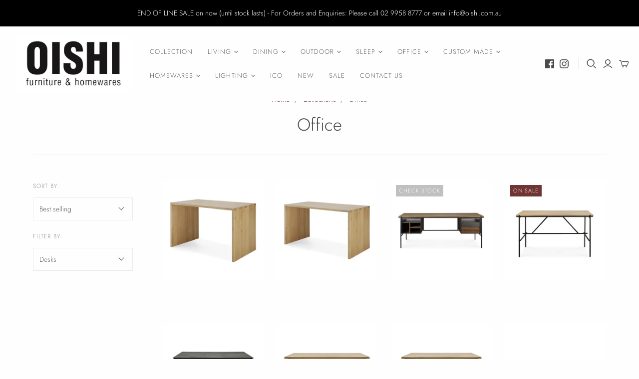

--- FILE ---
content_type: text/html; charset=utf-8
request_url: https://oishi.com.au/collections/office/Desks
body_size: 25191
content:
<!DOCTYPE html>
<html class="no-js no-touch" lang="en">
<head>
<!-- Global site tag (gtag.js) - Google Analytics -->
<script async src="https://www.googletagmanager.com/gtag/js?id=G-JXD2FL2P9T"></script>
<script>
  window.dataLayer = window.dataLayer || [];
  function gtag(){dataLayer.push(arguments);}
  gtag('js', new Date());

  gtag('config', 'G-JXD2FL2P9T');
</script>  
  
  
  <meta charset="utf-8">
  <meta http-equiv="X-UA-Compatible" content="IE=edge,chrome=1">
  <meta name="viewport" content="width=device-width,initial-scale=1">

  <!-- Preconnect Domains -->
  <link rel="preconnect" href="https://cdn.shopify.com" crossorigin>
  <link rel="preconnect" href="https://fonts.shopify.com" crossorigin>
  <link rel="preconnect" href="https://monorail-edge.shopifysvc.com">

  <!-- Preload Assets -->
  <link rel="preload" href="//oishi.com.au/cdn/shop/t/3/assets/theme.css?v=167171976093002508731763766670" as="style">
  <link rel="preload" href="//oishi.com.au/cdn/shop/t/3/assets/atlantic.js?v=119941738456442543691626319788" as="script">
  <link rel="preload" href="//oishi.com.au/cdn/shop/t/3/assets/plugins.js?v=79646608729114258551626319793" as="script">
  <link rel="preload" href="//oishi.com.au/cdn/shopifycloud/storefront/assets/themes_support/api.jquery-7ab1a3a4.js" as="script">
  <link rel="preload" href="//oishi.com.au/cdn/shop/t/3/assets/atlantic-icons.woff?v=75156632991815219611626319788" as="font" type="font/woff" crossorigin>

  

  

  <title>Office&ndash; "Desks"&ndash; Oishi Furniture &amp; Homewares
</title>

  
    <meta name="description" content="Oishi Furniture is a preferred supplier of Ethnicraft furniture in Sydney and offers local manufacturing of custom-made furniture to clients' preferences. Providing outstanding craftsmanship and timeless design resulting in the creation of quality wooden furniture that lasts for generations and withstands trends.">
  

  
  <link rel="shortcut icon" href="//oishi.com.au/cdn/shop/files/oishi-favicon_32x32.png?v=1627043378" type="image/png">


  
    <meta name="robots" content="noindex" />
    <link rel="canonical" href="https://oishi.com.au/collections/office" />
  

  <script>window.performance && window.performance.mark && window.performance.mark('shopify.content_for_header.start');</script><meta id="shopify-digital-wallet" name="shopify-digital-wallet" content="/26940375107/digital_wallets/dialog">
<meta name="shopify-checkout-api-token" content="43e2f89e967a7f36937edf7f044d590b">
<link rel="alternate" type="application/atom+xml" title="Feed" href="/collections/office/Desks.atom" />
<link rel="alternate" type="application/json+oembed" href="https://oishi.com.au/collections/office/desks.oembed">
<script async="async" src="/checkouts/internal/preloads.js?locale=en-AU"></script>
<link rel="preconnect" href="https://shop.app" crossorigin="anonymous">
<script async="async" src="https://shop.app/checkouts/internal/preloads.js?locale=en-AU&shop_id=26940375107" crossorigin="anonymous"></script>
<script id="apple-pay-shop-capabilities" type="application/json">{"shopId":26940375107,"countryCode":"AU","currencyCode":"AUD","merchantCapabilities":["supports3DS"],"merchantId":"gid:\/\/shopify\/Shop\/26940375107","merchantName":"Oishi Furniture \u0026 Homewares","requiredBillingContactFields":["postalAddress","email"],"requiredShippingContactFields":["postalAddress","email"],"shippingType":"shipping","supportedNetworks":["visa","masterCard","amex","jcb"],"total":{"type":"pending","label":"Oishi Furniture \u0026 Homewares","amount":"1.00"},"shopifyPaymentsEnabled":true,"supportsSubscriptions":true}</script>
<script id="shopify-features" type="application/json">{"accessToken":"43e2f89e967a7f36937edf7f044d590b","betas":["rich-media-storefront-analytics"],"domain":"oishi.com.au","predictiveSearch":true,"shopId":26940375107,"locale":"en"}</script>
<script>var Shopify = Shopify || {};
Shopify.shop = "oishi-furniture-homewares.myshopify.com";
Shopify.locale = "en";
Shopify.currency = {"active":"AUD","rate":"1.0"};
Shopify.country = "AU";
Shopify.theme = {"name":"Atlantic","id":120344412227,"schema_name":"Atlantic","schema_version":"14.7.4","theme_store_id":566,"role":"main"};
Shopify.theme.handle = "null";
Shopify.theme.style = {"id":null,"handle":null};
Shopify.cdnHost = "oishi.com.au/cdn";
Shopify.routes = Shopify.routes || {};
Shopify.routes.root = "/";</script>
<script type="module">!function(o){(o.Shopify=o.Shopify||{}).modules=!0}(window);</script>
<script>!function(o){function n(){var o=[];function n(){o.push(Array.prototype.slice.apply(arguments))}return n.q=o,n}var t=o.Shopify=o.Shopify||{};t.loadFeatures=n(),t.autoloadFeatures=n()}(window);</script>
<script>
  window.ShopifyPay = window.ShopifyPay || {};
  window.ShopifyPay.apiHost = "shop.app\/pay";
  window.ShopifyPay.redirectState = null;
</script>
<script id="shop-js-analytics" type="application/json">{"pageType":"collection"}</script>
<script defer="defer" async type="module" src="//oishi.com.au/cdn/shopifycloud/shop-js/modules/v2/client.init-shop-cart-sync_BT-GjEfc.en.esm.js"></script>
<script defer="defer" async type="module" src="//oishi.com.au/cdn/shopifycloud/shop-js/modules/v2/chunk.common_D58fp_Oc.esm.js"></script>
<script defer="defer" async type="module" src="//oishi.com.au/cdn/shopifycloud/shop-js/modules/v2/chunk.modal_xMitdFEc.esm.js"></script>
<script type="module">
  await import("//oishi.com.au/cdn/shopifycloud/shop-js/modules/v2/client.init-shop-cart-sync_BT-GjEfc.en.esm.js");
await import("//oishi.com.au/cdn/shopifycloud/shop-js/modules/v2/chunk.common_D58fp_Oc.esm.js");
await import("//oishi.com.au/cdn/shopifycloud/shop-js/modules/v2/chunk.modal_xMitdFEc.esm.js");

  window.Shopify.SignInWithShop?.initShopCartSync?.({"fedCMEnabled":true,"windoidEnabled":true});

</script>
<script>
  window.Shopify = window.Shopify || {};
  if (!window.Shopify.featureAssets) window.Shopify.featureAssets = {};
  window.Shopify.featureAssets['shop-js'] = {"shop-cart-sync":["modules/v2/client.shop-cart-sync_DZOKe7Ll.en.esm.js","modules/v2/chunk.common_D58fp_Oc.esm.js","modules/v2/chunk.modal_xMitdFEc.esm.js"],"init-fed-cm":["modules/v2/client.init-fed-cm_B6oLuCjv.en.esm.js","modules/v2/chunk.common_D58fp_Oc.esm.js","modules/v2/chunk.modal_xMitdFEc.esm.js"],"shop-cash-offers":["modules/v2/client.shop-cash-offers_D2sdYoxE.en.esm.js","modules/v2/chunk.common_D58fp_Oc.esm.js","modules/v2/chunk.modal_xMitdFEc.esm.js"],"shop-login-button":["modules/v2/client.shop-login-button_QeVjl5Y3.en.esm.js","modules/v2/chunk.common_D58fp_Oc.esm.js","modules/v2/chunk.modal_xMitdFEc.esm.js"],"pay-button":["modules/v2/client.pay-button_DXTOsIq6.en.esm.js","modules/v2/chunk.common_D58fp_Oc.esm.js","modules/v2/chunk.modal_xMitdFEc.esm.js"],"shop-button":["modules/v2/client.shop-button_DQZHx9pm.en.esm.js","modules/v2/chunk.common_D58fp_Oc.esm.js","modules/v2/chunk.modal_xMitdFEc.esm.js"],"avatar":["modules/v2/client.avatar_BTnouDA3.en.esm.js"],"init-windoid":["modules/v2/client.init-windoid_CR1B-cfM.en.esm.js","modules/v2/chunk.common_D58fp_Oc.esm.js","modules/v2/chunk.modal_xMitdFEc.esm.js"],"init-shop-for-new-customer-accounts":["modules/v2/client.init-shop-for-new-customer-accounts_C_vY_xzh.en.esm.js","modules/v2/client.shop-login-button_QeVjl5Y3.en.esm.js","modules/v2/chunk.common_D58fp_Oc.esm.js","modules/v2/chunk.modal_xMitdFEc.esm.js"],"init-shop-email-lookup-coordinator":["modules/v2/client.init-shop-email-lookup-coordinator_BI7n9ZSv.en.esm.js","modules/v2/chunk.common_D58fp_Oc.esm.js","modules/v2/chunk.modal_xMitdFEc.esm.js"],"init-shop-cart-sync":["modules/v2/client.init-shop-cart-sync_BT-GjEfc.en.esm.js","modules/v2/chunk.common_D58fp_Oc.esm.js","modules/v2/chunk.modal_xMitdFEc.esm.js"],"shop-toast-manager":["modules/v2/client.shop-toast-manager_DiYdP3xc.en.esm.js","modules/v2/chunk.common_D58fp_Oc.esm.js","modules/v2/chunk.modal_xMitdFEc.esm.js"],"init-customer-accounts":["modules/v2/client.init-customer-accounts_D9ZNqS-Q.en.esm.js","modules/v2/client.shop-login-button_QeVjl5Y3.en.esm.js","modules/v2/chunk.common_D58fp_Oc.esm.js","modules/v2/chunk.modal_xMitdFEc.esm.js"],"init-customer-accounts-sign-up":["modules/v2/client.init-customer-accounts-sign-up_iGw4briv.en.esm.js","modules/v2/client.shop-login-button_QeVjl5Y3.en.esm.js","modules/v2/chunk.common_D58fp_Oc.esm.js","modules/v2/chunk.modal_xMitdFEc.esm.js"],"shop-follow-button":["modules/v2/client.shop-follow-button_CqMgW2wH.en.esm.js","modules/v2/chunk.common_D58fp_Oc.esm.js","modules/v2/chunk.modal_xMitdFEc.esm.js"],"checkout-modal":["modules/v2/client.checkout-modal_xHeaAweL.en.esm.js","modules/v2/chunk.common_D58fp_Oc.esm.js","modules/v2/chunk.modal_xMitdFEc.esm.js"],"shop-login":["modules/v2/client.shop-login_D91U-Q7h.en.esm.js","modules/v2/chunk.common_D58fp_Oc.esm.js","modules/v2/chunk.modal_xMitdFEc.esm.js"],"lead-capture":["modules/v2/client.lead-capture_BJmE1dJe.en.esm.js","modules/v2/chunk.common_D58fp_Oc.esm.js","modules/v2/chunk.modal_xMitdFEc.esm.js"],"payment-terms":["modules/v2/client.payment-terms_Ci9AEqFq.en.esm.js","modules/v2/chunk.common_D58fp_Oc.esm.js","modules/v2/chunk.modal_xMitdFEc.esm.js"]};
</script>
<script id="__st">var __st={"a":26940375107,"offset":-18000,"reqid":"5706de3c-f2e6-4767-9785-e4c6631b3cbb-1769237326","pageurl":"oishi.com.au\/collections\/office\/Desks","u":"72df5a6f68b1","p":"collection","rtyp":"collection","rid":262785826883};</script>
<script>window.ShopifyPaypalV4VisibilityTracking = true;</script>
<script id="captcha-bootstrap">!function(){'use strict';const t='contact',e='account',n='new_comment',o=[[t,t],['blogs',n],['comments',n],[t,'customer']],c=[[e,'customer_login'],[e,'guest_login'],[e,'recover_customer_password'],[e,'create_customer']],r=t=>t.map((([t,e])=>`form[action*='/${t}']:not([data-nocaptcha='true']) input[name='form_type'][value='${e}']`)).join(','),a=t=>()=>t?[...document.querySelectorAll(t)].map((t=>t.form)):[];function s(){const t=[...o],e=r(t);return a(e)}const i='password',u='form_key',d=['recaptcha-v3-token','g-recaptcha-response','h-captcha-response',i],f=()=>{try{return window.sessionStorage}catch{return}},m='__shopify_v',_=t=>t.elements[u];function p(t,e,n=!1){try{const o=window.sessionStorage,c=JSON.parse(o.getItem(e)),{data:r}=function(t){const{data:e,action:n}=t;return t[m]||n?{data:e,action:n}:{data:t,action:n}}(c);for(const[e,n]of Object.entries(r))t.elements[e]&&(t.elements[e].value=n);n&&o.removeItem(e)}catch(o){console.error('form repopulation failed',{error:o})}}const l='form_type',E='cptcha';function T(t){t.dataset[E]=!0}const w=window,h=w.document,L='Shopify',v='ce_forms',y='captcha';let A=!1;((t,e)=>{const n=(g='f06e6c50-85a8-45c8-87d0-21a2b65856fe',I='https://cdn.shopify.com/shopifycloud/storefront-forms-hcaptcha/ce_storefront_forms_captcha_hcaptcha.v1.5.2.iife.js',D={infoText:'Protected by hCaptcha',privacyText:'Privacy',termsText:'Terms'},(t,e,n)=>{const o=w[L][v],c=o.bindForm;if(c)return c(t,g,e,D).then(n);var r;o.q.push([[t,g,e,D],n]),r=I,A||(h.body.append(Object.assign(h.createElement('script'),{id:'captcha-provider',async:!0,src:r})),A=!0)});var g,I,D;w[L]=w[L]||{},w[L][v]=w[L][v]||{},w[L][v].q=[],w[L][y]=w[L][y]||{},w[L][y].protect=function(t,e){n(t,void 0,e),T(t)},Object.freeze(w[L][y]),function(t,e,n,w,h,L){const[v,y,A,g]=function(t,e,n){const i=e?o:[],u=t?c:[],d=[...i,...u],f=r(d),m=r(i),_=r(d.filter((([t,e])=>n.includes(e))));return[a(f),a(m),a(_),s()]}(w,h,L),I=t=>{const e=t.target;return e instanceof HTMLFormElement?e:e&&e.form},D=t=>v().includes(t);t.addEventListener('submit',(t=>{const e=I(t);if(!e)return;const n=D(e)&&!e.dataset.hcaptchaBound&&!e.dataset.recaptchaBound,o=_(e),c=g().includes(e)&&(!o||!o.value);(n||c)&&t.preventDefault(),c&&!n&&(function(t){try{if(!f())return;!function(t){const e=f();if(!e)return;const n=_(t);if(!n)return;const o=n.value;o&&e.removeItem(o)}(t);const e=Array.from(Array(32),(()=>Math.random().toString(36)[2])).join('');!function(t,e){_(t)||t.append(Object.assign(document.createElement('input'),{type:'hidden',name:u})),t.elements[u].value=e}(t,e),function(t,e){const n=f();if(!n)return;const o=[...t.querySelectorAll(`input[type='${i}']`)].map((({name:t})=>t)),c=[...d,...o],r={};for(const[a,s]of new FormData(t).entries())c.includes(a)||(r[a]=s);n.setItem(e,JSON.stringify({[m]:1,action:t.action,data:r}))}(t,e)}catch(e){console.error('failed to persist form',e)}}(e),e.submit())}));const S=(t,e)=>{t&&!t.dataset[E]&&(n(t,e.some((e=>e===t))),T(t))};for(const o of['focusin','change'])t.addEventListener(o,(t=>{const e=I(t);D(e)&&S(e,y())}));const B=e.get('form_key'),M=e.get(l),P=B&&M;t.addEventListener('DOMContentLoaded',(()=>{const t=y();if(P)for(const e of t)e.elements[l].value===M&&p(e,B);[...new Set([...A(),...v().filter((t=>'true'===t.dataset.shopifyCaptcha))])].forEach((e=>S(e,t)))}))}(h,new URLSearchParams(w.location.search),n,t,e,['guest_login'])})(!0,!0)}();</script>
<script integrity="sha256-4kQ18oKyAcykRKYeNunJcIwy7WH5gtpwJnB7kiuLZ1E=" data-source-attribution="shopify.loadfeatures" defer="defer" src="//oishi.com.au/cdn/shopifycloud/storefront/assets/storefront/load_feature-a0a9edcb.js" crossorigin="anonymous"></script>
<script crossorigin="anonymous" defer="defer" src="//oishi.com.au/cdn/shopifycloud/storefront/assets/shopify_pay/storefront-65b4c6d7.js?v=20250812"></script>
<script data-source-attribution="shopify.dynamic_checkout.dynamic.init">var Shopify=Shopify||{};Shopify.PaymentButton=Shopify.PaymentButton||{isStorefrontPortableWallets:!0,init:function(){window.Shopify.PaymentButton.init=function(){};var t=document.createElement("script");t.src="https://oishi.com.au/cdn/shopifycloud/portable-wallets/latest/portable-wallets.en.js",t.type="module",document.head.appendChild(t)}};
</script>
<script data-source-attribution="shopify.dynamic_checkout.buyer_consent">
  function portableWalletsHideBuyerConsent(e){var t=document.getElementById("shopify-buyer-consent"),n=document.getElementById("shopify-subscription-policy-button");t&&n&&(t.classList.add("hidden"),t.setAttribute("aria-hidden","true"),n.removeEventListener("click",e))}function portableWalletsShowBuyerConsent(e){var t=document.getElementById("shopify-buyer-consent"),n=document.getElementById("shopify-subscription-policy-button");t&&n&&(t.classList.remove("hidden"),t.removeAttribute("aria-hidden"),n.addEventListener("click",e))}window.Shopify?.PaymentButton&&(window.Shopify.PaymentButton.hideBuyerConsent=portableWalletsHideBuyerConsent,window.Shopify.PaymentButton.showBuyerConsent=portableWalletsShowBuyerConsent);
</script>
<script data-source-attribution="shopify.dynamic_checkout.cart.bootstrap">document.addEventListener("DOMContentLoaded",(function(){function t(){return document.querySelector("shopify-accelerated-checkout-cart, shopify-accelerated-checkout")}if(t())Shopify.PaymentButton.init();else{new MutationObserver((function(e,n){t()&&(Shopify.PaymentButton.init(),n.disconnect())})).observe(document.body,{childList:!0,subtree:!0})}}));
</script>
<link id="shopify-accelerated-checkout-styles" rel="stylesheet" media="screen" href="https://oishi.com.au/cdn/shopifycloud/portable-wallets/latest/accelerated-checkout-backwards-compat.css" crossorigin="anonymous">
<style id="shopify-accelerated-checkout-cart">
        #shopify-buyer-consent {
  margin-top: 1em;
  display: inline-block;
  width: 100%;
}

#shopify-buyer-consent.hidden {
  display: none;
}

#shopify-subscription-policy-button {
  background: none;
  border: none;
  padding: 0;
  text-decoration: underline;
  font-size: inherit;
  cursor: pointer;
}

#shopify-subscription-policy-button::before {
  box-shadow: none;
}

      </style>

<script>window.performance && window.performance.mark && window.performance.mark('shopify.content_for_header.end');</script>

  
  















<meta property="og:site_name" content="Oishi Furniture &amp; Homewares">
<meta property="og:url" content="https://oishi.com.au/collections/office/desks">
<meta property="og:title" content="Office">
<meta property="og:type" content="website">
<meta property="og:description" content="Oishi Furniture is a preferred supplier of Ethnicraft furniture in Sydney and offers local manufacturing of custom-made furniture to clients&#39; preferences. Providing outstanding craftsmanship and timeless design resulting in the creation of quality wooden furniture that lasts for generations and withstands trends.">




    
    
    

    
    
    <meta
      property="og:image"
      content="https://oishi.com.au/cdn/shop/collections/50620_Sidelifestyle_1200x1501.jpg?v=1626850023"
    />
    <meta
      property="og:image:secure_url"
      content="https://oishi.com.au/cdn/shop/collections/50620_Sidelifestyle_1200x1501.jpg?v=1626850023"
    />
    <meta property="og:image:width" content="1200" />
    <meta property="og:image:height" content="1501" />
    
    
    <meta property="og:image:alt" content="Office" />
  
















<meta name="twitter:title" content="Office">
<meta name="twitter:description" content="Oishi Furniture is a preferred supplier of Ethnicraft furniture in Sydney and offers local manufacturing of custom-made furniture to clients&#39; preferences. Providing outstanding craftsmanship and timeless design resulting in the creation of quality wooden furniture that lasts for generations and withstands trends.">


    
    
    
      
      
      <meta name="twitter:card" content="summary">
    
    
    <meta
      property="twitter:image"
      content="https://oishi.com.au/cdn/shop/collections/50620_Sidelifestyle_1200x1200_crop_center.jpg?v=1626850023"
    />
    <meta property="twitter:image:width" content="1200" />
    <meta property="twitter:image:height" content="1200" />
    
    
    <meta property="twitter:image:alt" content="Office" />
  



  <script>
    document.documentElement.className=document.documentElement.className.replace(/\bno-js\b/,'js');
    if(window.Shopify&&window.Shopify.designMode)document.documentElement.className+=' in-theme-editor';
    if(('ontouchstart' in window)||window.DocumentTouch&&document instanceof DocumentTouch)document.documentElement.className=document.documentElement.className.replace(/\bno-touch\b/,'has-touch');
  </script>

  <!-- Theme CSS -->
  <link rel="stylesheet" href="//oishi.com.au/cdn/shop/t/3/assets/theme.css?v=167171976093002508731763766670">

  <!-- Store object -->
  
<script>
  window.Theme = {};
  Theme.version = "14.7.4";
  Theme.products = new Array();
  Theme.shippingCalcErrorMessage = "Error: zip / postal code --error_message--";
  Theme.shippingCalcMultiRates = "There are --number_of_rates-- shipping rates available for --address--, starting at --rate--.";
  Theme.shippingCalcOneRate = "There is one shipping rate available for --address--.";
  Theme.shippingCalcNoRates = "We do not ship to this destination.";
  Theme.shippingCalcRateValues = "--rate_title-- at --rate--";
  Theme.userLoggedIn = false;
  Theme.userAddress = '';
  Theme.centerHeader = false;

  Theme.cartItemsOne = "item";
  Theme.cartItemsOther = "items";

  Theme.addToCart = "Add to cart";
  Theme.soldOut = "CHECK STOCK";
  Theme.unavailable = "Unavailable";
  Theme.routes = {
    "root_url": "/",
    "account_url": "/account",
    "account_login_url": "/account/login",
    "account_logout_url": "/account/logout",
    "account_register_url": "/account/register",
    "account_addresses_url": "/account/addresses",
    "collections_url": "/collections",
    "all_products_collection_url": "/collections/all",
    "search_url": "/search",
    "cart_url": "/cart",
    "cart_add_url": "/cart/add",
    "cart_change_url": "/cart/change",
    "cart_clear_url": "/cart/clear",
    "product_recommendations_url": "/recommendations/products"
  };
</script>

<link href="https://monorail-edge.shopifysvc.com" rel="dns-prefetch">
<script>(function(){if ("sendBeacon" in navigator && "performance" in window) {try {var session_token_from_headers = performance.getEntriesByType('navigation')[0].serverTiming.find(x => x.name == '_s').description;} catch {var session_token_from_headers = undefined;}var session_cookie_matches = document.cookie.match(/_shopify_s=([^;]*)/);var session_token_from_cookie = session_cookie_matches && session_cookie_matches.length === 2 ? session_cookie_matches[1] : "";var session_token = session_token_from_headers || session_token_from_cookie || "";function handle_abandonment_event(e) {var entries = performance.getEntries().filter(function(entry) {return /monorail-edge.shopifysvc.com/.test(entry.name);});if (!window.abandonment_tracked && entries.length === 0) {window.abandonment_tracked = true;var currentMs = Date.now();var navigation_start = performance.timing.navigationStart;var payload = {shop_id: 26940375107,url: window.location.href,navigation_start,duration: currentMs - navigation_start,session_token,page_type: "collection"};window.navigator.sendBeacon("https://monorail-edge.shopifysvc.com/v1/produce", JSON.stringify({schema_id: "online_store_buyer_site_abandonment/1.1",payload: payload,metadata: {event_created_at_ms: currentMs,event_sent_at_ms: currentMs}}));}}window.addEventListener('pagehide', handle_abandonment_event);}}());</script>
<script id="web-pixels-manager-setup">(function e(e,d,r,n,o){if(void 0===o&&(o={}),!Boolean(null===(a=null===(i=window.Shopify)||void 0===i?void 0:i.analytics)||void 0===a?void 0:a.replayQueue)){var i,a;window.Shopify=window.Shopify||{};var t=window.Shopify;t.analytics=t.analytics||{};var s=t.analytics;s.replayQueue=[],s.publish=function(e,d,r){return s.replayQueue.push([e,d,r]),!0};try{self.performance.mark("wpm:start")}catch(e){}var l=function(){var e={modern:/Edge?\/(1{2}[4-9]|1[2-9]\d|[2-9]\d{2}|\d{4,})\.\d+(\.\d+|)|Firefox\/(1{2}[4-9]|1[2-9]\d|[2-9]\d{2}|\d{4,})\.\d+(\.\d+|)|Chrom(ium|e)\/(9{2}|\d{3,})\.\d+(\.\d+|)|(Maci|X1{2}).+ Version\/(15\.\d+|(1[6-9]|[2-9]\d|\d{3,})\.\d+)([,.]\d+|)( \(\w+\)|)( Mobile\/\w+|) Safari\/|Chrome.+OPR\/(9{2}|\d{3,})\.\d+\.\d+|(CPU[ +]OS|iPhone[ +]OS|CPU[ +]iPhone|CPU IPhone OS|CPU iPad OS)[ +]+(15[._]\d+|(1[6-9]|[2-9]\d|\d{3,})[._]\d+)([._]\d+|)|Android:?[ /-](13[3-9]|1[4-9]\d|[2-9]\d{2}|\d{4,})(\.\d+|)(\.\d+|)|Android.+Firefox\/(13[5-9]|1[4-9]\d|[2-9]\d{2}|\d{4,})\.\d+(\.\d+|)|Android.+Chrom(ium|e)\/(13[3-9]|1[4-9]\d|[2-9]\d{2}|\d{4,})\.\d+(\.\d+|)|SamsungBrowser\/([2-9]\d|\d{3,})\.\d+/,legacy:/Edge?\/(1[6-9]|[2-9]\d|\d{3,})\.\d+(\.\d+|)|Firefox\/(5[4-9]|[6-9]\d|\d{3,})\.\d+(\.\d+|)|Chrom(ium|e)\/(5[1-9]|[6-9]\d|\d{3,})\.\d+(\.\d+|)([\d.]+$|.*Safari\/(?![\d.]+ Edge\/[\d.]+$))|(Maci|X1{2}).+ Version\/(10\.\d+|(1[1-9]|[2-9]\d|\d{3,})\.\d+)([,.]\d+|)( \(\w+\)|)( Mobile\/\w+|) Safari\/|Chrome.+OPR\/(3[89]|[4-9]\d|\d{3,})\.\d+\.\d+|(CPU[ +]OS|iPhone[ +]OS|CPU[ +]iPhone|CPU IPhone OS|CPU iPad OS)[ +]+(10[._]\d+|(1[1-9]|[2-9]\d|\d{3,})[._]\d+)([._]\d+|)|Android:?[ /-](13[3-9]|1[4-9]\d|[2-9]\d{2}|\d{4,})(\.\d+|)(\.\d+|)|Mobile Safari.+OPR\/([89]\d|\d{3,})\.\d+\.\d+|Android.+Firefox\/(13[5-9]|1[4-9]\d|[2-9]\d{2}|\d{4,})\.\d+(\.\d+|)|Android.+Chrom(ium|e)\/(13[3-9]|1[4-9]\d|[2-9]\d{2}|\d{4,})\.\d+(\.\d+|)|Android.+(UC? ?Browser|UCWEB|U3)[ /]?(15\.([5-9]|\d{2,})|(1[6-9]|[2-9]\d|\d{3,})\.\d+)\.\d+|SamsungBrowser\/(5\.\d+|([6-9]|\d{2,})\.\d+)|Android.+MQ{2}Browser\/(14(\.(9|\d{2,})|)|(1[5-9]|[2-9]\d|\d{3,})(\.\d+|))(\.\d+|)|K[Aa][Ii]OS\/(3\.\d+|([4-9]|\d{2,})\.\d+)(\.\d+|)/},d=e.modern,r=e.legacy,n=navigator.userAgent;return n.match(d)?"modern":n.match(r)?"legacy":"unknown"}(),u="modern"===l?"modern":"legacy",c=(null!=n?n:{modern:"",legacy:""})[u],f=function(e){return[e.baseUrl,"/wpm","/b",e.hashVersion,"modern"===e.buildTarget?"m":"l",".js"].join("")}({baseUrl:d,hashVersion:r,buildTarget:u}),m=function(e){var d=e.version,r=e.bundleTarget,n=e.surface,o=e.pageUrl,i=e.monorailEndpoint;return{emit:function(e){var a=e.status,t=e.errorMsg,s=(new Date).getTime(),l=JSON.stringify({metadata:{event_sent_at_ms:s},events:[{schema_id:"web_pixels_manager_load/3.1",payload:{version:d,bundle_target:r,page_url:o,status:a,surface:n,error_msg:t},metadata:{event_created_at_ms:s}}]});if(!i)return console&&console.warn&&console.warn("[Web Pixels Manager] No Monorail endpoint provided, skipping logging."),!1;try{return self.navigator.sendBeacon.bind(self.navigator)(i,l)}catch(e){}var u=new XMLHttpRequest;try{return u.open("POST",i,!0),u.setRequestHeader("Content-Type","text/plain"),u.send(l),!0}catch(e){return console&&console.warn&&console.warn("[Web Pixels Manager] Got an unhandled error while logging to Monorail."),!1}}}}({version:r,bundleTarget:l,surface:e.surface,pageUrl:self.location.href,monorailEndpoint:e.monorailEndpoint});try{o.browserTarget=l,function(e){var d=e.src,r=e.async,n=void 0===r||r,o=e.onload,i=e.onerror,a=e.sri,t=e.scriptDataAttributes,s=void 0===t?{}:t,l=document.createElement("script"),u=document.querySelector("head"),c=document.querySelector("body");if(l.async=n,l.src=d,a&&(l.integrity=a,l.crossOrigin="anonymous"),s)for(var f in s)if(Object.prototype.hasOwnProperty.call(s,f))try{l.dataset[f]=s[f]}catch(e){}if(o&&l.addEventListener("load",o),i&&l.addEventListener("error",i),u)u.appendChild(l);else{if(!c)throw new Error("Did not find a head or body element to append the script");c.appendChild(l)}}({src:f,async:!0,onload:function(){if(!function(){var e,d;return Boolean(null===(d=null===(e=window.Shopify)||void 0===e?void 0:e.analytics)||void 0===d?void 0:d.initialized)}()){var d=window.webPixelsManager.init(e)||void 0;if(d){var r=window.Shopify.analytics;r.replayQueue.forEach((function(e){var r=e[0],n=e[1],o=e[2];d.publishCustomEvent(r,n,o)})),r.replayQueue=[],r.publish=d.publishCustomEvent,r.visitor=d.visitor,r.initialized=!0}}},onerror:function(){return m.emit({status:"failed",errorMsg:"".concat(f," has failed to load")})},sri:function(e){var d=/^sha384-[A-Za-z0-9+/=]+$/;return"string"==typeof e&&d.test(e)}(c)?c:"",scriptDataAttributes:o}),m.emit({status:"loading"})}catch(e){m.emit({status:"failed",errorMsg:(null==e?void 0:e.message)||"Unknown error"})}}})({shopId: 26940375107,storefrontBaseUrl: "https://oishi.com.au",extensionsBaseUrl: "https://extensions.shopifycdn.com/cdn/shopifycloud/web-pixels-manager",monorailEndpoint: "https://monorail-edge.shopifysvc.com/unstable/produce_batch",surface: "storefront-renderer",enabledBetaFlags: ["2dca8a86"],webPixelsConfigList: [{"id":"238649411","configuration":"{\"config\":\"{\\\"pixel_id\\\":\\\"G-VH807PGXV1\\\",\\\"gtag_events\\\":[{\\\"type\\\":\\\"purchase\\\",\\\"action_label\\\":\\\"G-VH807PGXV1\\\"},{\\\"type\\\":\\\"page_view\\\",\\\"action_label\\\":\\\"G-VH807PGXV1\\\"},{\\\"type\\\":\\\"view_item\\\",\\\"action_label\\\":\\\"G-VH807PGXV1\\\"},{\\\"type\\\":\\\"search\\\",\\\"action_label\\\":\\\"G-VH807PGXV1\\\"},{\\\"type\\\":\\\"add_to_cart\\\",\\\"action_label\\\":\\\"G-VH807PGXV1\\\"},{\\\"type\\\":\\\"begin_checkout\\\",\\\"action_label\\\":\\\"G-VH807PGXV1\\\"},{\\\"type\\\":\\\"add_payment_info\\\",\\\"action_label\\\":\\\"G-VH807PGXV1\\\"}],\\\"enable_monitoring_mode\\\":false}\"}","eventPayloadVersion":"v1","runtimeContext":"OPEN","scriptVersion":"b2a88bafab3e21179ed38636efcd8a93","type":"APP","apiClientId":1780363,"privacyPurposes":[],"dataSharingAdjustments":{"protectedCustomerApprovalScopes":["read_customer_address","read_customer_email","read_customer_name","read_customer_personal_data","read_customer_phone"]}},{"id":"shopify-app-pixel","configuration":"{}","eventPayloadVersion":"v1","runtimeContext":"STRICT","scriptVersion":"0450","apiClientId":"shopify-pixel","type":"APP","privacyPurposes":["ANALYTICS","MARKETING"]},{"id":"shopify-custom-pixel","eventPayloadVersion":"v1","runtimeContext":"LAX","scriptVersion":"0450","apiClientId":"shopify-pixel","type":"CUSTOM","privacyPurposes":["ANALYTICS","MARKETING"]}],isMerchantRequest: false,initData: {"shop":{"name":"Oishi Furniture \u0026 Homewares","paymentSettings":{"currencyCode":"AUD"},"myshopifyDomain":"oishi-furniture-homewares.myshopify.com","countryCode":"AU","storefrontUrl":"https:\/\/oishi.com.au"},"customer":null,"cart":null,"checkout":null,"productVariants":[],"purchasingCompany":null},},"https://oishi.com.au/cdn","fcfee988w5aeb613cpc8e4bc33m6693e112",{"modern":"","legacy":""},{"shopId":"26940375107","storefrontBaseUrl":"https:\/\/oishi.com.au","extensionBaseUrl":"https:\/\/extensions.shopifycdn.com\/cdn\/shopifycloud\/web-pixels-manager","surface":"storefront-renderer","enabledBetaFlags":"[\"2dca8a86\"]","isMerchantRequest":"false","hashVersion":"fcfee988w5aeb613cpc8e4bc33m6693e112","publish":"custom","events":"[[\"page_viewed\",{}],[\"collection_viewed\",{\"collection\":{\"id\":\"262785826883\",\"title\":\"Office\",\"productVariants\":[{\"price\":{\"amount\":2405.0,\"currencyCode\":\"AUD\"},\"product\":{\"title\":\"Ethnicraft Oak U Desk 140\/70\/76\",\"vendor\":\"Ethnicraft\",\"id\":\"7311759802435\",\"untranslatedTitle\":\"Ethnicraft Oak U Desk 140\/70\/76\",\"url\":\"\/products\/ethnicraft-oak-office-u-table-140-70-76\",\"type\":\"Desks\"},\"id\":\"41820575170627\",\"image\":{\"src\":\"\/\/oishi.com.au\/cdn\/shop\/files\/50100_Oak_U_desk_side_140_cut_WEB.jpg?v=1726900058\"},\"sku\":\"50100\",\"title\":\"Default Title\",\"untranslatedTitle\":\"Default Title\"},{\"price\":{\"amount\":2775.0,\"currencyCode\":\"AUD\"},\"product\":{\"title\":\"Ethnicraft Oak U Desk 160\/80\/76\",\"vendor\":\"Ethnicraft\",\"id\":\"7311759441987\",\"untranslatedTitle\":\"Ethnicraft Oak U Desk 160\/80\/76\",\"url\":\"\/products\/ethnicraft-oak-office-u-table-160-80-76\",\"type\":\"Desks\"},\"id\":\"41820569993283\",\"image\":{\"src\":\"\/\/oishi.com.au\/cdn\/shop\/files\/50101_Oak_U_desk_side_160_cut_WEB.jpg?v=1726899843\"},\"sku\":\"50101\",\"title\":\"Default Title\",\"untranslatedTitle\":\"Default Title\"},{\"price\":{\"amount\":5115.0,\"currencyCode\":\"AUD\"},\"product\":{\"title\":\"Ethnicraft Teak Oscar Desk  2 drawers 200\/90\/76\",\"vendor\":\"Ethnicraft\",\"id\":\"6736657809475\",\"untranslatedTitle\":\"Ethnicraft Teak Oscar Desk  2 drawers 200\/90\/76\",\"url\":\"\/products\/ethnicraft-teak-oscar-desk-2-drawers-200-90-76\",\"type\":\"Desks\"},\"id\":\"40209377656899\",\"image\":{\"src\":\"\/\/oishi.com.au\/cdn\/shop\/products\/10141_Teak_Oscar_desk_front_cut_web.jpg?v=1663726332\"},\"sku\":\"10141\",\"title\":\"Default Title\",\"untranslatedTitle\":\"Default Title\"},{\"price\":{\"amount\":1285.0,\"currencyCode\":\"AUD\"},\"product\":{\"title\":\"Ethnicraft Oak Oscar desk  140\/70\/76 (ONLY 2 IN STOCK)\",\"vendor\":\"Ethnicraft\",\"id\":\"6584866242627\",\"untranslatedTitle\":\"Ethnicraft Oak Oscar desk  140\/70\/76 (ONLY 2 IN STOCK)\",\"url\":\"\/products\/ethnicraft-oak-oscar-desk-140-70-76\",\"type\":\"Desks\"},\"id\":\"39467825201219\",\"image\":{\"src\":\"\/\/oishi.com.au\/cdn\/shop\/products\/50111_Oak_Oscar_desk_front_cut_web_edd4c92f-3bc8-447b-abf2-27a09eb40722.jpg?v=1628406963\"},\"sku\":\"50111\",\"title\":\"Default Title\",\"untranslatedTitle\":\"Default Title\"},{\"price\":{\"amount\":2745.0,\"currencyCode\":\"AUD\"},\"product\":{\"title\":\"Ethnicraft Oak Bok dining table - black 160\/80\/76\",\"vendor\":\"Ethnicraft\",\"id\":\"6584870240323\",\"untranslatedTitle\":\"Ethnicraft Oak Bok dining table - black 160\/80\/76\",\"url\":\"\/products\/ethnicraft-oak-bok-dining-table-black-160-80-76\",\"type\":\"Tables\"},\"id\":\"39467830640707\",\"image\":{\"src\":\"\/\/oishi.com.au\/cdn\/shop\/products\/51505_Oak_Bok_black_dining_table_front_cut_web_ca3c1370-ec1b-4bd3-a6f7-eaaf73a218bf.jpg?v=1627706029\"},\"sku\":\"51505\",\"title\":\"Default Title\",\"untranslatedTitle\":\"Default Title\"},{\"price\":{\"amount\":2665.0,\"currencyCode\":\"AUD\"},\"product\":{\"title\":\"Ethnicraft Oak Bok dining table - 180\/90\/76\",\"vendor\":\"Ethnicraft\",\"id\":\"6584870010947\",\"untranslatedTitle\":\"Ethnicraft Oak Bok dining table - 180\/90\/76\",\"url\":\"\/products\/ethnicraft-oak-bok-dining-table-180-90-76\",\"type\":\"Tables\"},\"id\":\"39467830345795\",\"image\":{\"src\":\"\/\/oishi.com.au\/cdn\/shop\/products\/51496_Oak_Bok_dining_table_front_cut_web.jpg?v=1627699113\"},\"sku\":\"51496\",\"title\":\"Default Title\",\"untranslatedTitle\":\"Default Title\"},{\"price\":{\"amount\":2395.0,\"currencyCode\":\"AUD\"},\"product\":{\"title\":\"Ethnicraft Oak Bok dining table - 160\/80\/76\",\"vendor\":\"Ethnicraft\",\"id\":\"6584869978179\",\"untranslatedTitle\":\"Ethnicraft Oak Bok dining table - 160\/80\/76\",\"url\":\"\/products\/ethnicraft-oak-bok-dining-table-160-80-76\",\"type\":\"Tables\"},\"id\":\"39467830313027\",\"image\":{\"src\":\"\/\/oishi.com.au\/cdn\/shop\/products\/51495_Oak_Bok_dining_table_front_cut_web.jpg?v=1627699439\"},\"sku\":\"51495\",\"title\":\"Default Title\",\"untranslatedTitle\":\"Default Title\"},{\"price\":{\"amount\":2125.0,\"currencyCode\":\"AUD\"},\"product\":{\"title\":\"Ethnicraft Oak Slice dining table 160\/90\/76\",\"vendor\":\"Ethnicraft\",\"id\":\"6584867586115\",\"untranslatedTitle\":\"Ethnicraft Oak Slice dining table 160\/90\/76\",\"url\":\"\/products\/ethnicraft-oak-slice-dining-table-160-90-76\",\"type\":\"Tables\"},\"id\":\"39467827068995\",\"image\":{\"src\":\"\/\/oishi.com.au\/cdn\/shop\/products\/50571_Oak_Slice_dining_table_front_cut_web.jpg?v=1628660728\"},\"sku\":\"50571\",\"title\":\"Default Title\",\"untranslatedTitle\":\"Default Title\"},{\"price\":{\"amount\":1805.0,\"currencyCode\":\"AUD\"},\"product\":{\"title\":\"Ethnicraft Oak Frame PC console - 2 drws, 120\/43\/82\",\"vendor\":\"Ethnicraft\",\"id\":\"6584867127363\",\"untranslatedTitle\":\"Ethnicraft Oak Frame PC console - 2 drws, 120\/43\/82\",\"url\":\"\/products\/ethnicraft-oak-frame-pc-console-2-drws-120-43-82\",\"type\":\"Consoles\"},\"id\":\"39467826413635\",\"image\":{\"src\":\"\/\/oishi.com.au\/cdn\/shop\/products\/50516_MI.jpg?v=1627876325\"},\"sku\":\"50516\",\"title\":\"Default Title\",\"untranslatedTitle\":\"Default Title\"},{\"price\":{\"amount\":1950.0,\"currencyCode\":\"AUD\"},\"product\":{\"title\":\"Ethnicraft Oak Straight dining table 160\/90\/76\",\"vendor\":\"Ethnicraft\",\"id\":\"6584866766915\",\"untranslatedTitle\":\"Ethnicraft Oak Straight dining table 160\/90\/76\",\"url\":\"\/products\/ethnicraft-oak-straight-dining-table-160-90-76\",\"type\":\"Tables\"},\"id\":\"39467825889347\",\"image\":{\"src\":\"\/\/oishi.com.au\/cdn\/shop\/products\/50330OakStraightdiningtable160x90x76cm_1_c75c6e2b-f013-4673-b8bb-b08ebbdeca1f.jpg?v=1628913846\"},\"sku\":\"50330\",\"title\":\"Default Title\",\"untranslatedTitle\":\"Default Title\"},{\"price\":{\"amount\":3525.0,\"currencyCode\":\"AUD\"},\"product\":{\"title\":\"Ethnicraft Oak Torsion Dining Table  Ø127\/76\",\"vendor\":\"Ethnicraft\",\"id\":\"6584866177091\",\"untranslatedTitle\":\"Ethnicraft Oak Torsion Dining Table  Ø127\/76\",\"url\":\"\/products\/ethnicraft-oak-torsion-dining-table-127-76\",\"type\":\"Tables\"},\"id\":\"39467825102915\",\"image\":{\"src\":\"\/\/oishi.com.au\/cdn\/shop\/products\/50019_Oak_Torsion_dining_table_front_cut_web.jpg?v=1628916734\"},\"sku\":\"50019\",\"title\":\"Default Title\",\"untranslatedTitle\":\"Default Title\"},{\"price\":{\"amount\":1955.0,\"currencyCode\":\"AUD\"},\"product\":{\"title\":\"Ethnicraft Oak Torsion Dining Table  Ø90\/76\",\"vendor\":\"Ethnicraft\",\"id\":\"6584866144323\",\"untranslatedTitle\":\"Ethnicraft Oak Torsion Dining Table  Ø90\/76\",\"url\":\"\/products\/ethnicraft-oak-torsion-dining-table-90-76\",\"type\":\"Tables\"},\"id\":\"39467825037379\",\"image\":{\"src\":\"\/\/oishi.com.au\/cdn\/shop\/products\/50018_Oak_Torsion_dining_table_front_cut_web_52cf2925-ed72-45ef-92a5-d91b21dab384.jpg?v=1628918224\"},\"sku\":\"50018\",\"title\":\"Default Title\",\"untranslatedTitle\":\"Default Title\"},{\"price\":{\"amount\":1415.0,\"currencyCode\":\"AUD\"},\"product\":{\"title\":\"Ethnicraft Teak Slice dining table 160\/90\/76\",\"vendor\":\"Ethnicraft\",\"id\":\"6584860803139\",\"untranslatedTitle\":\"Ethnicraft Teak Slice dining table 160\/90\/76\",\"url\":\"\/products\/ethnicraft-teak-slice-dining-table-160-90-76\",\"type\":\"Tables\"},\"id\":\"39467817435203\",\"image\":{\"src\":\"\/\/oishi.com.au\/cdn\/shop\/products\/11967TeakSliceDT160x90angleview.png?v=1671765151\"},\"sku\":\"11967\",\"title\":\"Default Title\",\"untranslatedTitle\":\"Default Title\"},{\"price\":{\"amount\":2325.0,\"currencyCode\":\"AUD\"},\"product\":{\"title\":\"Ethnicraft Teak Bok dining table 160\/80\/76\",\"vendor\":\"Ethnicraft\",\"id\":\"6584859983939\",\"untranslatedTitle\":\"Ethnicraft Teak Bok dining table 160\/80\/76\",\"url\":\"\/products\/ethnicraft-teak-bok-dining-table-160-80-76\",\"type\":\"Chairs\"},\"id\":\"39467816386627\",\"image\":{\"src\":\"\/\/oishi.com.au\/cdn\/shop\/products\/10158TeakBokdiningtable_f_39b7d317-2590-47e0-8af2-e5d7421da7cf.jpg?v=1636526778\"},\"sku\":\"10158\",\"title\":\"Default Title\",\"untranslatedTitle\":\"Default Title\"},{\"price\":{\"amount\":2135.0,\"currencyCode\":\"AUD\"},\"product\":{\"title\":\"Ethnicraft Oak Blackbird desk, 2 drws, 127\/41\/75\",\"vendor\":\"Ethnicraft\",\"id\":\"6584869716035\",\"untranslatedTitle\":\"Ethnicraft Oak Blackbird desk, 2 drws, 127\/41\/75\",\"url\":\"\/products\/ethnicraft-oak-blackbird-desk-2-drws-127-41-75\",\"type\":\"Desks\"},\"id\":\"39467829985347\",\"image\":{\"src\":\"\/\/oishi.com.au\/cdn\/shop\/products\/51478OakBlackbirddesk.jpg?v=1628926415\"},\"sku\":\"51478\",\"title\":\"Default Title\",\"untranslatedTitle\":\"Default Title\"},{\"price\":{\"amount\":2075.0,\"currencyCode\":\"AUD\"},\"product\":{\"title\":\"Ethnicraft Oak Whitebird desk, 2 drws 127\/41\/75\",\"vendor\":\"Ethnicraft\",\"id\":\"6584869355587\",\"untranslatedTitle\":\"Ethnicraft Oak Whitebird desk, 2 drws 127\/41\/75\",\"url\":\"\/products\/ethnicraft-oak-whitebird-desk-2-drws-127-41-75\",\"type\":\"Desks\"},\"id\":\"39467829559363\",\"image\":{\"src\":\"\/\/oishi.com.au\/cdn\/shop\/products\/51461OakWhitebirddesk_003d466e-e4dc-4a05-a474-861db444a9a4.jpg?v=1628926729\"},\"sku\":\"51461\",\"title\":\"Default Title\",\"untranslatedTitle\":\"Default Title\"},{\"price\":{\"amount\":1955.0,\"currencyCode\":\"AUD\"},\"product\":{\"title\":\"Ethnicraft Oak Wave desk - 1 drawer  120\/60\/78\",\"vendor\":\"Ethnicraft\",\"id\":\"6584869322819\",\"untranslatedTitle\":\"Ethnicraft Oak Wave desk - 1 drawer  120\/60\/78\",\"url\":\"\/products\/ethnicraft-oak-wave-desk-1-drawer-120-60-78\",\"type\":\"Desks\"},\"id\":\"39467829526595\",\"image\":{\"src\":\"\/\/oishi.com.au\/cdn\/shop\/products\/51456_MI_200d075e-9383-43dc-8cce-8421e2d9fc2a.jpg?v=1628923771\"},\"sku\":\"51456\",\"title\":\"Default Title\",\"untranslatedTitle\":\"Default Title\"},{\"price\":{\"amount\":2350.0,\"currencyCode\":\"AUD\"},\"product\":{\"title\":\"Ethnicraft Oak office U table 172\/80\/75\",\"vendor\":\"Ethnicraft\",\"id\":\"6581276868675\",\"untranslatedTitle\":\"Ethnicraft Oak office U table 172\/80\/75\",\"url\":\"\/products\/ethnicraft-oak-office-u-table-172-80-75\",\"type\":\"Desks\"},\"id\":\"39460566335555\",\"image\":{\"src\":\"\/\/oishi.com.au\/cdn\/shop\/products\/50000OakUdeskW172xD80xH75_1_38d23f39-82a4-4f63-8b42-7b12cebd75ba.jpg?v=1628405674\"},\"sku\":\"50000\",\"title\":\"Default Title\",\"untranslatedTitle\":\"Default Title\"}]}}]]"});</script><script>
  window.ShopifyAnalytics = window.ShopifyAnalytics || {};
  window.ShopifyAnalytics.meta = window.ShopifyAnalytics.meta || {};
  window.ShopifyAnalytics.meta.currency = 'AUD';
  var meta = {"products":[{"id":7311759802435,"gid":"gid:\/\/shopify\/Product\/7311759802435","vendor":"Ethnicraft","type":"Desks","handle":"ethnicraft-oak-office-u-table-140-70-76","variants":[{"id":41820575170627,"price":240500,"name":"Ethnicraft Oak U Desk 140\/70\/76","public_title":null,"sku":"50100"}],"remote":false},{"id":7311759441987,"gid":"gid:\/\/shopify\/Product\/7311759441987","vendor":"Ethnicraft","type":"Desks","handle":"ethnicraft-oak-office-u-table-160-80-76","variants":[{"id":41820569993283,"price":277500,"name":"Ethnicraft Oak U Desk 160\/80\/76","public_title":null,"sku":"50101"}],"remote":false},{"id":6736657809475,"gid":"gid:\/\/shopify\/Product\/6736657809475","vendor":"Ethnicraft","type":"Desks","handle":"ethnicraft-teak-oscar-desk-2-drawers-200-90-76","variants":[{"id":40209377656899,"price":511500,"name":"Ethnicraft Teak Oscar Desk  2 drawers 200\/90\/76","public_title":null,"sku":"10141"}],"remote":false},{"id":6584866242627,"gid":"gid:\/\/shopify\/Product\/6584866242627","vendor":"Ethnicraft","type":"Desks","handle":"ethnicraft-oak-oscar-desk-140-70-76","variants":[{"id":39467825201219,"price":128500,"name":"Ethnicraft Oak Oscar desk  140\/70\/76 (ONLY 2 IN STOCK)","public_title":null,"sku":"50111"}],"remote":false},{"id":6584870240323,"gid":"gid:\/\/shopify\/Product\/6584870240323","vendor":"Ethnicraft","type":"Tables","handle":"ethnicraft-oak-bok-dining-table-black-160-80-76","variants":[{"id":39467830640707,"price":274500,"name":"Ethnicraft Oak Bok dining table - black 160\/80\/76","public_title":null,"sku":"51505"}],"remote":false},{"id":6584870010947,"gid":"gid:\/\/shopify\/Product\/6584870010947","vendor":"Ethnicraft","type":"Tables","handle":"ethnicraft-oak-bok-dining-table-180-90-76","variants":[{"id":39467830345795,"price":266500,"name":"Ethnicraft Oak Bok dining table - 180\/90\/76","public_title":null,"sku":"51496"}],"remote":false},{"id":6584869978179,"gid":"gid:\/\/shopify\/Product\/6584869978179","vendor":"Ethnicraft","type":"Tables","handle":"ethnicraft-oak-bok-dining-table-160-80-76","variants":[{"id":39467830313027,"price":239500,"name":"Ethnicraft Oak Bok dining table - 160\/80\/76","public_title":null,"sku":"51495"}],"remote":false},{"id":6584867586115,"gid":"gid:\/\/shopify\/Product\/6584867586115","vendor":"Ethnicraft","type":"Tables","handle":"ethnicraft-oak-slice-dining-table-160-90-76","variants":[{"id":39467827068995,"price":212500,"name":"Ethnicraft Oak Slice dining table 160\/90\/76","public_title":null,"sku":"50571"}],"remote":false},{"id":6584867127363,"gid":"gid:\/\/shopify\/Product\/6584867127363","vendor":"Ethnicraft","type":"Consoles","handle":"ethnicraft-oak-frame-pc-console-2-drws-120-43-82","variants":[{"id":39467826413635,"price":180500,"name":"Ethnicraft Oak Frame PC console - 2 drws, 120\/43\/82","public_title":null,"sku":"50516"}],"remote":false},{"id":6584866766915,"gid":"gid:\/\/shopify\/Product\/6584866766915","vendor":"Ethnicraft","type":"Tables","handle":"ethnicraft-oak-straight-dining-table-160-90-76","variants":[{"id":39467825889347,"price":195000,"name":"Ethnicraft Oak Straight dining table 160\/90\/76","public_title":null,"sku":"50330"}],"remote":false},{"id":6584866177091,"gid":"gid:\/\/shopify\/Product\/6584866177091","vendor":"Ethnicraft","type":"Tables","handle":"ethnicraft-oak-torsion-dining-table-127-76","variants":[{"id":39467825102915,"price":352500,"name":"Ethnicraft Oak Torsion Dining Table  Ø127\/76","public_title":null,"sku":"50019"}],"remote":false},{"id":6584866144323,"gid":"gid:\/\/shopify\/Product\/6584866144323","vendor":"Ethnicraft","type":"Tables","handle":"ethnicraft-oak-torsion-dining-table-90-76","variants":[{"id":39467825037379,"price":195500,"name":"Ethnicraft Oak Torsion Dining Table  Ø90\/76","public_title":null,"sku":"50018"}],"remote":false},{"id":6584860803139,"gid":"gid:\/\/shopify\/Product\/6584860803139","vendor":"Ethnicraft","type":"Tables","handle":"ethnicraft-teak-slice-dining-table-160-90-76","variants":[{"id":39467817435203,"price":141500,"name":"Ethnicraft Teak Slice dining table 160\/90\/76","public_title":null,"sku":"11967"}],"remote":false},{"id":6584859983939,"gid":"gid:\/\/shopify\/Product\/6584859983939","vendor":"Ethnicraft","type":"Chairs","handle":"ethnicraft-teak-bok-dining-table-160-80-76","variants":[{"id":39467816386627,"price":232500,"name":"Ethnicraft Teak Bok dining table 160\/80\/76","public_title":null,"sku":"10158"}],"remote":false},{"id":6584869716035,"gid":"gid:\/\/shopify\/Product\/6584869716035","vendor":"Ethnicraft","type":"Desks","handle":"ethnicraft-oak-blackbird-desk-2-drws-127-41-75","variants":[{"id":39467829985347,"price":213500,"name":"Ethnicraft Oak Blackbird desk, 2 drws, 127\/41\/75","public_title":null,"sku":"51478"}],"remote":false},{"id":6584869355587,"gid":"gid:\/\/shopify\/Product\/6584869355587","vendor":"Ethnicraft","type":"Desks","handle":"ethnicraft-oak-whitebird-desk-2-drws-127-41-75","variants":[{"id":39467829559363,"price":207500,"name":"Ethnicraft Oak Whitebird desk, 2 drws 127\/41\/75","public_title":null,"sku":"51461"}],"remote":false},{"id":6584869322819,"gid":"gid:\/\/shopify\/Product\/6584869322819","vendor":"Ethnicraft","type":"Desks","handle":"ethnicraft-oak-wave-desk-1-drawer-120-60-78","variants":[{"id":39467829526595,"price":195500,"name":"Ethnicraft Oak Wave desk - 1 drawer  120\/60\/78","public_title":null,"sku":"51456"}],"remote":false},{"id":6581276868675,"gid":"gid:\/\/shopify\/Product\/6581276868675","vendor":"Ethnicraft","type":"Desks","handle":"ethnicraft-oak-office-u-table-172-80-75","variants":[{"id":39460566335555,"price":235000,"name":"Ethnicraft Oak office U table 172\/80\/75","public_title":null,"sku":"50000"}],"remote":false}],"page":{"pageType":"collection","resourceType":"collection","resourceId":262785826883,"requestId":"5706de3c-f2e6-4767-9785-e4c6631b3cbb-1769237326"}};
  for (var attr in meta) {
    window.ShopifyAnalytics.meta[attr] = meta[attr];
  }
</script>
<script class="analytics">
  (function () {
    var customDocumentWrite = function(content) {
      var jquery = null;

      if (window.jQuery) {
        jquery = window.jQuery;
      } else if (window.Checkout && window.Checkout.$) {
        jquery = window.Checkout.$;
      }

      if (jquery) {
        jquery('body').append(content);
      }
    };

    var hasLoggedConversion = function(token) {
      if (token) {
        return document.cookie.indexOf('loggedConversion=' + token) !== -1;
      }
      return false;
    }

    var setCookieIfConversion = function(token) {
      if (token) {
        var twoMonthsFromNow = new Date(Date.now());
        twoMonthsFromNow.setMonth(twoMonthsFromNow.getMonth() + 2);

        document.cookie = 'loggedConversion=' + token + '; expires=' + twoMonthsFromNow;
      }
    }

    var trekkie = window.ShopifyAnalytics.lib = window.trekkie = window.trekkie || [];
    if (trekkie.integrations) {
      return;
    }
    trekkie.methods = [
      'identify',
      'page',
      'ready',
      'track',
      'trackForm',
      'trackLink'
    ];
    trekkie.factory = function(method) {
      return function() {
        var args = Array.prototype.slice.call(arguments);
        args.unshift(method);
        trekkie.push(args);
        return trekkie;
      };
    };
    for (var i = 0; i < trekkie.methods.length; i++) {
      var key = trekkie.methods[i];
      trekkie[key] = trekkie.factory(key);
    }
    trekkie.load = function(config) {
      trekkie.config = config || {};
      trekkie.config.initialDocumentCookie = document.cookie;
      var first = document.getElementsByTagName('script')[0];
      var script = document.createElement('script');
      script.type = 'text/javascript';
      script.onerror = function(e) {
        var scriptFallback = document.createElement('script');
        scriptFallback.type = 'text/javascript';
        scriptFallback.onerror = function(error) {
                var Monorail = {
      produce: function produce(monorailDomain, schemaId, payload) {
        var currentMs = new Date().getTime();
        var event = {
          schema_id: schemaId,
          payload: payload,
          metadata: {
            event_created_at_ms: currentMs,
            event_sent_at_ms: currentMs
          }
        };
        return Monorail.sendRequest("https://" + monorailDomain + "/v1/produce", JSON.stringify(event));
      },
      sendRequest: function sendRequest(endpointUrl, payload) {
        // Try the sendBeacon API
        if (window && window.navigator && typeof window.navigator.sendBeacon === 'function' && typeof window.Blob === 'function' && !Monorail.isIos12()) {
          var blobData = new window.Blob([payload], {
            type: 'text/plain'
          });

          if (window.navigator.sendBeacon(endpointUrl, blobData)) {
            return true;
          } // sendBeacon was not successful

        } // XHR beacon

        var xhr = new XMLHttpRequest();

        try {
          xhr.open('POST', endpointUrl);
          xhr.setRequestHeader('Content-Type', 'text/plain');
          xhr.send(payload);
        } catch (e) {
          console.log(e);
        }

        return false;
      },
      isIos12: function isIos12() {
        return window.navigator.userAgent.lastIndexOf('iPhone; CPU iPhone OS 12_') !== -1 || window.navigator.userAgent.lastIndexOf('iPad; CPU OS 12_') !== -1;
      }
    };
    Monorail.produce('monorail-edge.shopifysvc.com',
      'trekkie_storefront_load_errors/1.1',
      {shop_id: 26940375107,
      theme_id: 120344412227,
      app_name: "storefront",
      context_url: window.location.href,
      source_url: "//oishi.com.au/cdn/s/trekkie.storefront.8d95595f799fbf7e1d32231b9a28fd43b70c67d3.min.js"});

        };
        scriptFallback.async = true;
        scriptFallback.src = '//oishi.com.au/cdn/s/trekkie.storefront.8d95595f799fbf7e1d32231b9a28fd43b70c67d3.min.js';
        first.parentNode.insertBefore(scriptFallback, first);
      };
      script.async = true;
      script.src = '//oishi.com.au/cdn/s/trekkie.storefront.8d95595f799fbf7e1d32231b9a28fd43b70c67d3.min.js';
      first.parentNode.insertBefore(script, first);
    };
    trekkie.load(
      {"Trekkie":{"appName":"storefront","development":false,"defaultAttributes":{"shopId":26940375107,"isMerchantRequest":null,"themeId":120344412227,"themeCityHash":"9784470173861212245","contentLanguage":"en","currency":"AUD","eventMetadataId":"84edea17-3f78-4e06-9e39-6b4b417452a2"},"isServerSideCookieWritingEnabled":true,"monorailRegion":"shop_domain","enabledBetaFlags":["65f19447"]},"Session Attribution":{},"S2S":{"facebookCapiEnabled":false,"source":"trekkie-storefront-renderer","apiClientId":580111}}
    );

    var loaded = false;
    trekkie.ready(function() {
      if (loaded) return;
      loaded = true;

      window.ShopifyAnalytics.lib = window.trekkie;

      var originalDocumentWrite = document.write;
      document.write = customDocumentWrite;
      try { window.ShopifyAnalytics.merchantGoogleAnalytics.call(this); } catch(error) {};
      document.write = originalDocumentWrite;

      window.ShopifyAnalytics.lib.page(null,{"pageType":"collection","resourceType":"collection","resourceId":262785826883,"requestId":"5706de3c-f2e6-4767-9785-e4c6631b3cbb-1769237326","shopifyEmitted":true});

      var match = window.location.pathname.match(/checkouts\/(.+)\/(thank_you|post_purchase)/)
      var token = match? match[1]: undefined;
      if (!hasLoggedConversion(token)) {
        setCookieIfConversion(token);
        window.ShopifyAnalytics.lib.track("Viewed Product Category",{"currency":"AUD","category":"Collection: office","collectionName":"office","collectionId":262785826883,"nonInteraction":true},undefined,undefined,{"shopifyEmitted":true});
      }
    });


        var eventsListenerScript = document.createElement('script');
        eventsListenerScript.async = true;
        eventsListenerScript.src = "//oishi.com.au/cdn/shopifycloud/storefront/assets/shop_events_listener-3da45d37.js";
        document.getElementsByTagName('head')[0].appendChild(eventsListenerScript);

})();</script>
<script
  defer
  src="https://oishi.com.au/cdn/shopifycloud/perf-kit/shopify-perf-kit-3.0.4.min.js"
  data-application="storefront-renderer"
  data-shop-id="26940375107"
  data-render-region="gcp-us-east1"
  data-page-type="collection"
  data-theme-instance-id="120344412227"
  data-theme-name="Atlantic"
  data-theme-version="14.7.4"
  data-monorail-region="shop_domain"
  data-resource-timing-sampling-rate="10"
  data-shs="true"
  data-shs-beacon="true"
  data-shs-export-with-fetch="true"
  data-shs-logs-sample-rate="1"
  data-shs-beacon-endpoint="https://oishi.com.au/api/collect"
></script>
</head>

<body
  class="
    
      template-collection
    
    
    
    product-grid-square
  "
  >
  <div id="fb-root"></div>
  <script>(function(d, s, id) {
    var js, fjs = d.getElementsByTagName(s)[0];
    if (d.getElementById(id)) return;
    js = d.createElement(s); js.id = id;
    js.src = "//connect.facebook.net/en_US/all.js#xfbml=1&appId=187795038002910";
    fjs.parentNode.insertBefore(js, fjs);
  }(document, 'script', 'facebook-jssdk'));</script>

  




  <!-- Root element of PhotoSwipe. Must have class pswp. -->
  <div
    class="pswp"
    tabindex="-1"
    role="dialog"
    aria-hidden="true"
    data-photoswipe
  >
    <!--
      Background of PhotoSwipe.
      It's a separate element as animating opacity is faster than rgba().
    -->
    <div class="pswp__bg"></div>
    <!-- Slides wrapper with overflow:hidden. -->
    <div class="pswp__scroll-wrap">
      <!--
        Container that holds slides.
        PhotoSwipe keeps only 3 of them in the DOM to save memory.
        Don't modify these 3 pswp__item elements, data is added later on.
      -->
      <div class="pswp__container">
        <div class="pswp__item"></div>
        <div class="pswp__item"></div>
        <div class="pswp__item"></div>
      </div>
      <!--
        Default (PhotoSwipeUI_Default) interface on top of sliding area.
        Can be changed.
      -->
      <div class="pswp__ui pswp__ui--hidden">
        <div class="pswp__top-bar">
          <!--  Controls are self-explanatory. Order can be changed. -->
          <div class="pswp__counter"></div>
          <button
            class="pswp__button pswp__button--close"
            title="Close"
            aria-label="Close"
          >
            




<svg class="svg-icon icon-close-thin " xmlns="http://www.w3.org/2000/svg" width="16" height="16" fill="none" viewBox="0 0 20 20">
  <path stroke="currentColor" stroke-width="1.5" d="M1 1l9 9m0 0l9 9m-9-9l9-9m-9 9l-9 9"/>
</svg>








          </button>
          <button
            class="pswp__button pswp__button--share"
            title="Share"
          ></button>
          <button
            class="pswp__button pswp__button--fs"
            title="Toggle fullscreen"
          ></button>
          <button
            class="pswp__button pswp__button--zoom"
            title="Zoom in/out"
          ></button>
          <!-- Preloader demo http://codepen.io/dimsemenov/pen/yyBWoR -->
          <!-- element will get class pswp__preloader--active when preloader is running -->
          <div class="pswp__preloader">
            <div class="pswp__preloader__icn">
              <div class="pswp__preloader__cut">
                <div class="pswp__preloader__donut"></div>
              </div>
            </div>
          </div>
        </div>
        <div class="pswp__share-modal pswp__share-modal--hidden pswp__single-tap">
          <div class="pswp__share-tooltip"></div>
        </div>
        <button
          class="pswp__button pswp__button--arrow--left"
          title="Previous (arrow left)"
        ></button>
        <button
          class="pswp__button pswp__button--arrow--right"
          title="Next (arrow right)"
        ></button>
        <div class="pswp__caption">
          <div class="pswp__caption__center"></div>
        </div>
      </div>
    </div>
  </div>





  



<section
  class="quickshop"
  data-quickshop
  data-quickshop-settings-sha256="3a1e6fb7743c7967d3fbc18d1bc5ba1314cb54b4acdb6295376cf6da032d03b7"
>
  <div class="quickshop-content" data-quickshop-content>
    <button class="quickshop-close" data-quickshop-close>
      




<svg class="svg-icon icon-close-thin " xmlns="http://www.w3.org/2000/svg" width="16" height="16" fill="none" viewBox="0 0 20 20">
  <path stroke="currentColor" stroke-width="1.5" d="M1 1l9 9m0 0l9 9m-9-9l9-9m-9 9l-9 9"/>
</svg>








    </button>

    <div class="quickshop-product" data-quickshop-product-inject></div>
  </div>

  <span class="spinner quickshop-spinner">
    <span></span>
    <span></span>
    <span></span>
  </span>
</section>

  
  <div class="sidebar-drawer-container" data-sidebar-drawer-container>
    <div class="sidebar-drawer" data-sidebar-drawer tab-index="-1">
      <div class="sidebar-drawer__header-container">
        <div class="sidebar-drawer__header" data-sidebar-drawer-header></div>
  
        <button
          class="sidebar-drawer__header-close"
          aria-label="close"
          data-sidebar-drawer-close
        >
          




<svg class="svg-icon icon-close-alt " xmlns="http://www.w3.org/2000/svg" width="12" height="12" fill="none" viewBox="0 0 12 12">
  <path fill="currentColor" fill-rule="evenodd" d="M5.025 6L0 .975.975 0 6 5.025 11.025 0 12 .975 6.975 6 12 11.025l-.975.975L6 6.975.975 12 0 11.025 5.025 6z" clip-rule="evenodd"/>
</svg>








        </button>
      </div>
  
      <div class="sidebar-drawer__content" data-sidebar-drawer-content></div>
    </div>
  </div>
  


  <div id="shopify-section-pxs-announcement-bar" class="shopify-section"><script
  type="application/json"
  data-section-type="pxs-announcement-bar"
  data-section-id="pxs-announcement-bar"
></script>













<a
  class="pxs-announcement-bar"
  style="
    color: #ffffff;
    background-color: #000000
  "
  
>
  
    <span class="pxs-announcement-bar-text-mobile">
      END OF LINE SALE on now (until stock lasts) - For Orders and Enquiries: Please call 02 9958 8777 or email info@oishi.com.au
    </span>
  

  
    <span class="pxs-announcement-bar-text-desktop">
      END OF LINE SALE on now (until stock lasts) - For Orders and Enquiries: Please call 02 9958 8777 or email info@oishi.com.au
    </span>
  
</a>



</div>
  <div id="shopify-section-static-header" class="shopify-section section-header">

<script
  type="application/json"
  data-section-type="static-header"
  data-section-id="static-header"
  data-section-data
>
  {
    "live_search_enabled": true,
    "live_search_display": "product-article-page"
  }
</script>

<header
  class="
    main-header-wrap
    
      main-header--minimal-sticky
      
    
    main-header--minimal
    
  "
  data-header-layout="minimal"
  data-header-alignment="false"
>
  <section class="main-header">

    

    
      
<div class="header-minimal ">
  
    




<h2
  class="
    store-title
    store-logo
  "
  
    style="max-width: 235px;"
  
  

>
  
    <a href="/" style="max-width: 235px;">
      

  

  <img
    
      src="//oishi.com.au/cdn/shop/files/Oishi_logo_576x270.jpg?v=1626423595"
    
    alt="Oishi Furniture is a preferred supplier of Ethnicraft furniture in Sydney and offers local manufacturing of custom-made furniture to clients&#39; preferences. Providing outstanding craftsmanship and timeless design resulting in the creation of quality wooden furniture that lasts for generations and withstands trends."

    
      data-rimg
      srcset="//oishi.com.au/cdn/shop/files/Oishi_logo_576x270.jpg?v=1626423595 1x"
    

    
    
    
  >




    </a>
  
</h2>

<style>
  
    .store-title {
      width: 265px;
    }

    @media (max-width: 960px) {
      .store-title {
        width: auto;
      }
    }
  
</style>

    

<nav class="
  full
  
    main-header--nav-compressed
    compress
  
">
  

  
  

  <ul class="main-header--nav-links"><li
        class="
          nav-item
          first
          
          
          
        "

        
      >
        

        <a class="label" href="/collections/all">
          Collection

          
        </a>

        
        
        

      </li><li
        class="
          nav-item
          
          
          dropdown
          
        "

        
          aria-haspopup="true"
          aria-expanded="false"
          aria-controls="header-dropdown-living"
        
      >
        
          <span class="border"></span>
        

        <a class="label" href="/collections/living">
          Living

          
            




<svg class="svg-icon icon-down-arrow " xmlns="http://www.w3.org/2000/svg" width="924" height="545" viewBox="0 0 924 545">
  <path fill="currentColor" d="M0 82L82 0l381 383L844 2l80 82-461 461-80-82L0 82z"/>
</svg>








          
        </a>

        
        
          <ul
            class="dropdown-wrap primary"
            id="header-dropdown-living"
            aria-hidden="true"
          >
            
              
              
              
              
              
              
              
              
              
              
              
              
              


              <li
                class="
                  dropdown-item
                  first
                  
                  
                "

                
              >
                <a
                  href="/collections/living/benches"
                >
                  <span class="label">Benches</span>

                  
                </a>

                
                
                

              </li>
            
              
              
              
              
              
              
              
              
              
              
              
              
              


              <li
                class="
                  dropdown-item
                  
                  
                  
                "

                
              >
                <a
                  href="/collections/living/Cabinets"
                >
                  <span class="label">Cabinets</span>

                  
                </a>

                
                
                

              </li>
            
              
              
              
              
              
              
              
              
              
              
              
              
              


              <li
                class="
                  dropdown-item
                  
                  
                  
                "

                
              >
                <a
                  href="/collections/living/Coffee-tables"
                >
                  <span class="label">Coffee tables</span>

                  
                </a>

                
                
                

              </li>
            
              
              
              
              
              
              
              
              
              
              
              
              
              


              <li
                class="
                  dropdown-item
                  
                  
                  
                "

                
              >
                <a
                  href="/collections/living/Consoles"
                >
                  <span class="label">Consoles</span>

                  
                </a>

                
                
                

              </li>
            
              
              
              
              
              
              
              
              
              
              
              
              
              


              <li
                class="
                  dropdown-item
                  
                  
                  
                "

                
              >
                <a
                  href="/collections/living/chairs"
                >
                  <span class="label">Chairs</span>

                  
                </a>

                
                
                

              </li>
            
              
              
              
              
              
              
              
              
              
              
              
              
              


              <li
                class="
                  dropdown-item
                  
                  
                  
                "

                
              >
                <a
                  href="/collections/living/Mirrors"
                >
                  <span class="label">Mirrors</span>

                  
                </a>

                
                
                

              </li>
            
              
              
              
              
              
              
              
              
              
              
              
              
              


              <li
                class="
                  dropdown-item
                  
                  
                  
                "

                
              >
                <a
                  href="/collections/living/Shelves"
                >
                  <span class="label">Shelves</span>

                  
                </a>

                
                
                

              </li>
            
              
              
              
              
              
              
              
              
              
              
              
              
              


              <li
                class="
                  dropdown-item
                  
                  
                  
                "

                
              >
                <a
                  href="/collections/living/Sideboards"
                >
                  <span class="label">Sideboards</span>

                  
                </a>

                
                
                

              </li>
            
              
              
              
              
              
              
              
              
              
              
              
              
              


              <li
                class="
                  dropdown-item
                  
                  
                  
                "

                
              >
                <a
                  href="/collections/living/Side-Tables"
                >
                  <span class="label">Side Tables</span>

                  
                </a>

                
                
                

              </li>
            
              
              
              
              
              
              
              
              
              
              
              
              
              


              <li
                class="
                  dropdown-item
                  
                  
                  
                "

                
              >
                <a
                  href="/collections/living/Sofas"
                >
                  <span class="label">Sofas</span>

                  
                </a>

                
                
                

              </li>
            
              
              
              
              
              
              
              
              
              
              
              
              
              


              <li
                class="
                  dropdown-item
                  
                  
                  
                "

                
              >
                <a
                  href="/collections/living/Stools"
                >
                  <span class="label">Stools</span>

                  
                </a>

                
                
                

              </li>
            
              
              
              
              
              
              
              
              
              
              
              
              
              


              <li
                class="
                  dropdown-item
                  
                  last
                  
                "

                
              >
                <a
                  href="/collections/living/TV-Consoles"
                >
                  <span class="label">TV Consoles</span>

                  
                </a>

                
                
                

              </li>
            
          </ul>
        
        

      </li><li
        class="
          nav-item
          
          
          dropdown
          
        "

        
          aria-haspopup="true"
          aria-expanded="false"
          aria-controls="header-dropdown-dining"
        
      >
        
          <span class="border"></span>
        

        <a class="label" href="/collections/dining/Dining-Tables">
          Dining

          
            




<svg class="svg-icon icon-down-arrow " xmlns="http://www.w3.org/2000/svg" width="924" height="545" viewBox="0 0 924 545">
  <path fill="currentColor" d="M0 82L82 0l381 383L844 2l80 82-461 461-80-82L0 82z"/>
</svg>








          
        </a>

        
        
          <ul
            class="dropdown-wrap primary"
            id="header-dropdown-dining"
            aria-hidden="true"
          >
            
              
              
              
              
              
              
              
              
              
              
              
              
              


              <li
                class="
                  dropdown-item
                  first
                  
                  
                "

                
              >
                <a
                  href="/collections/dining/Benches"
                >
                  <span class="label">Benches</span>

                  
                </a>

                
                
                

              </li>
            
              
              
              
              
              
              
              
              
              
              
              
              
              


              <li
                class="
                  dropdown-item
                  
                  
                  
                "

                
              >
                <a
                  href="/collections/dining/Counter-Stools"
                >
                  <span class="label">Counter Stools</span>

                  
                </a>

                
                
                

              </li>
            
              
              
              
              
              
              
              
              
              
              
              
              
              


              <li
                class="
                  dropdown-item
                  
                  
                  
                "

                
              >
                <a
                  href="/collections/dining/Dining-Chairs"
                >
                  <span class="label">Dining Chairs</span>

                  
                </a>

                
                
                

              </li>
            
              
              
              
              
              
              
              
              
              
              
              
              
              


              <li
                class="
                  dropdown-item
                  
                  
                  
                "

                
              >
                <a
                  href="/collections/dining/Dining-Tables"
                >
                  <span class="label">Dining Tables</span>

                  
                </a>

                
                
                

              </li>
            
              
              
              
              
              
              
              
              
              
              
              
              
              


              <li
                class="
                  dropdown-item
                  
                  last
                  
                "

                
              >
                <a
                  href="/collections/dining/Stools"
                >
                  <span class="label">Stools</span>

                  
                </a>

                
                
                

              </li>
            
          </ul>
        
        

      </li><li
        class="
          nav-item
          
          
          dropdown
          
        "

        
          aria-haspopup="true"
          aria-expanded="false"
          aria-controls="header-dropdown-outdoor"
        
      >
        
          <span class="border"></span>
        

        <a class="label" href="/collections/outdoor">
          Outdoor

          
            




<svg class="svg-icon icon-down-arrow " xmlns="http://www.w3.org/2000/svg" width="924" height="545" viewBox="0 0 924 545">
  <path fill="currentColor" d="M0 82L82 0l381 383L844 2l80 82-461 461-80-82L0 82z"/>
</svg>








          
        </a>

        
        
          <ul
            class="dropdown-wrap primary"
            id="header-dropdown-outdoor"
            aria-hidden="true"
          >
            
              
              
              
              
              
              
              
              
              
              
              
              
              


              <li
                class="
                  dropdown-item
                  first
                  
                  
                "

                
              >
                <a
                  href="/collections/outdoor/Outdoor-Bench"
                >
                  <span class="label">Outdoor Bench</span>

                  
                </a>

                
                
                

              </li>
            
              
              
              
              
              
              
              
              
              
              
              
              
              


              <li
                class="
                  dropdown-item
                  
                  
                  
                "

                
              >
                <a
                  href="/collections/outdoor/Outdoor-Chairs"
                >
                  <span class="label">Outdoor Chairs</span>

                  
                </a>

                
                
                

              </li>
            
              
              
              
              
              
              
              
              
              
              
              
              
              


              <li
                class="
                  dropdown-item
                  
                  
                  
                "

                
              >
                <a
                  href="/collections/outdoor/Outdoor-Sofas"
                >
                  <span class="label">Outdoor Sofas</span>

                  
                </a>

                
                
                

              </li>
            
              
              
              
              
              
              
              
              
              
              
              
              
              


              <li
                class="
                  dropdown-item
                  
                  last
                  
                "

                
              >
                <a
                  href="/collections/outdoor/Outdoor-Tables"
                >
                  <span class="label">Outdoor Tables</span>

                  
                </a>

                
                
                

              </li>
            
          </ul>
        
        

      </li><li
        class="
          nav-item
          
          
          dropdown
          
        "

        
          aria-haspopup="true"
          aria-expanded="false"
          aria-controls="header-dropdown-sleep"
        
      >
        
          <span class="border"></span>
        

        <a class="label" href="/collections/sleep">
          Sleep

          
            




<svg class="svg-icon icon-down-arrow " xmlns="http://www.w3.org/2000/svg" width="924" height="545" viewBox="0 0 924 545">
  <path fill="currentColor" d="M0 82L82 0l381 383L844 2l80 82-461 461-80-82L0 82z"/>
</svg>








          
        </a>

        
        
          <ul
            class="dropdown-wrap primary"
            id="header-dropdown-sleep"
            aria-hidden="true"
          >
            
              
              
              
              
              
              
              
              
              
              
              
              
              


              <li
                class="
                  dropdown-item
                  first
                  
                  
                "

                
              >
                <a
                  href="/collections/sleep/Beds"
                >
                  <span class="label">Beds</span>

                  
                </a>

                
                
                

              </li>
            
              
              
              
              
              
              
              
              
              
              
              
              
              


              <li
                class="
                  dropdown-item
                  
                  
                  
                "

                
              >
                <a
                  href="/collections/sleep/Bedside-Tables"
                >
                  <span class="label">Bedside Tables</span>

                  
                </a>

                
                
                

              </li>
            
              
              
              
              
              
              
              
              
              
              
              
              
              


              <li
                class="
                  dropdown-item
                  
                  
                  
                "

                
              >
                <a
                  href="/collections/sleep/Dressers"
                >
                  <span class="label">Dressers</span>

                  
                </a>

                
                
                

              </li>
            
              
              
              
              
              
              
              
              
              
              
              
              
              


              <li
                class="
                  dropdown-item
                  
                  last
                  
                "

                
              >
                <a
                  href="/collections/sleep/Mirrors"
                >
                  <span class="label">Mirrors</span>

                  
                </a>

                
                
                

              </li>
            
          </ul>
        
        

      </li><li
        class="
          nav-item
          
          
          dropdown
          
        "

        
          aria-haspopup="true"
          aria-expanded="false"
          aria-controls="header-dropdown-office"
        
      >
        
          <span class="border"></span>
        

        <a class="label" href="/collections/office">
          Office

          
            




<svg class="svg-icon icon-down-arrow " xmlns="http://www.w3.org/2000/svg" width="924" height="545" viewBox="0 0 924 545">
  <path fill="currentColor" d="M0 82L82 0l381 383L844 2l80 82-461 461-80-82L0 82z"/>
</svg>








          
        </a>

        
        
          <ul
            class="dropdown-wrap primary"
            id="header-dropdown-office"
            aria-hidden="true"
          >
            
              
              
              
              
              
              
              
              
              
              
              
              
              


              <li
                class="
                  dropdown-item
                  first
                  
                  
                "

                
              >
                <a
                  href="/collections/office/Cabinets"
                >
                  <span class="label">Cabinets</span>

                  
                </a>

                
                
                

              </li>
            
              
              
              
              
              
              
              
              
              
              
              
              
              


              <li
                class="
                  dropdown-item
                  
                  
                  
                "

                
              >
                <a
                  href="/collections/office/Desks"
                >
                  <span class="label"> Desks</span>

                  
                </a>

                
                
                

              </li>
            
              
              
              
              
              
              
              
              
              
              
              
              
              


              <li
                class="
                  dropdown-item
                  
                  last
                  
                "

                
              >
                <a
                  href="/collections/office/Shelves"
                >
                  <span class="label">Shelves</span>

                  
                </a>

                
                
                

              </li>
            
          </ul>
        
        

      </li><li
        class="
          nav-item
          
          
          dropdown
          
        "

        
          aria-haspopup="true"
          aria-expanded="false"
          aria-controls="header-dropdown-custom-made"
        
      >
        
          <span class="border"></span>
        

        <a class="label" href="/collections/custom-made">
          Custom Made

          
            




<svg class="svg-icon icon-down-arrow " xmlns="http://www.w3.org/2000/svg" width="924" height="545" viewBox="0 0 924 545">
  <path fill="currentColor" d="M0 82L82 0l381 383L844 2l80 82-461 461-80-82L0 82z"/>
</svg>








          
        </a>

        
        
          <ul
            class="dropdown-wrap primary"
            id="header-dropdown-custom-made"
            aria-hidden="true"
          >
            
              
              
              
              
              
              
              
              
              
              
              
              
              


              <li
                class="
                  dropdown-item
                  first
                  
                  
                "

                
              >
                <a
                  href="/collections/custom-made/Dining-Tables"
                >
                  <span class="label">Dining Tables</span>

                  
                </a>

                
                
                

              </li>
            
              
              
              
              
              
              
              
              
              
              
              
              
              


              <li
                class="
                  dropdown-item
                  
                  
                  
                "

                
              >
                <a
                  href="/collections/custom-made/Coffee-Tables"
                >
                  <span class="label">Coffee Tables</span>

                  
                </a>

                
                
                

              </li>
            
              
              
              
              
              
              
              
              
              
              
              
              
              


              <li
                class="
                  dropdown-item
                  
                  
                  
                "

                
              >
                <a
                  href="/collections/custom-made/Sideboards"
                >
                  <span class="label">Sideboards</span>

                  
                </a>

                
                
                

              </li>
            
              
              
              
              
              
              
              
              
              
              
              
              
              


              <li
                class="
                  dropdown-item
                  
                  
                  
                "

                
              >
                <a
                  href="/collections/custom-made/Shelves"
                >
                  <span class="label">Shelves</span>

                  
                </a>

                
                
                

              </li>
            
              
              
              
              
              
              
              
              
              
              
              
              
              


              <li
                class="
                  dropdown-item
                  
                  
                  
                "

                
              >
                <a
                  href="/collections/custom-made/Stools"
                >
                  <span class="label">Stools</span>

                  
                </a>

                
                
                

              </li>
            
              
              
              
              
              
              
              
              
              
              
              
              
              


              <li
                class="
                  dropdown-item
                  
                  
                  
                "

                
              >
                <a
                  href="/collections/custom-made/TV-Consoles"
                >
                  <span class="label">TV Consoles</span>

                  
                </a>

                
                
                

              </li>
            
              
              
              
              
              
              
              
              
              
              
              
              
              


              <li
                class="
                  dropdown-item
                  
                  last
                  
                "

                
              >
                <a
                  href="/collections/custom-made/Dressers"
                >
                  <span class="label">Dressers</span>

                  
                </a>

                
                
                

              </li>
            
          </ul>
        
        

      </li><li
        class="
          nav-item
          
          
          dropdown
          
        "

        
          aria-haspopup="true"
          aria-expanded="false"
          aria-controls="header-dropdown-homewares"
        
      >
        
          <span class="border"></span>
        

        <a class="label" href="/collections/homewares">
          Homewares

          
            




<svg class="svg-icon icon-down-arrow " xmlns="http://www.w3.org/2000/svg" width="924" height="545" viewBox="0 0 924 545">
  <path fill="currentColor" d="M0 82L82 0l381 383L844 2l80 82-461 461-80-82L0 82z"/>
</svg>








          
        </a>

        
        
          <ul
            class="dropdown-wrap primary"
            id="header-dropdown-homewares"
            aria-hidden="true"
          >
            
              
              
              
              
              
              
              
              
              
              
              
              
              


              <li
                class="
                  dropdown-item
                  first
                  last
                  
                "

                
              >
                <a
                  href="/collections/homewares/Trays"
                >
                  <span class="label">Trays</span>

                  
                </a>

                
                
                

              </li>
            
          </ul>
        
        

      </li><li
        class="
          nav-item
          
          
          dropdown
          
        "

        
          aria-haspopup="true"
          aria-expanded="false"
          aria-controls="header-dropdown-lighting"
        
      >
        
          <span class="border"></span>
        

        <a class="label" href="/collections/lighting">
          Lighting

          
            




<svg class="svg-icon icon-down-arrow " xmlns="http://www.w3.org/2000/svg" width="924" height="545" viewBox="0 0 924 545">
  <path fill="currentColor" d="M0 82L82 0l381 383L844 2l80 82-461 461-80-82L0 82z"/>
</svg>








          
        </a>

        
        
          <ul
            class="dropdown-wrap primary"
            id="header-dropdown-lighting"
            aria-hidden="true"
          >
            
              
              
              
              
              
              
              
              
              
              
              
              
              


              <li
                class="
                  dropdown-item
                  first
                  
                  
                "

                
              >
                <a
                  href="/collections/lighting/Floor-Lamps"
                >
                  <span class="label">Floor Lamps</span>

                  
                </a>

                
                
                

              </li>
            
              
              
              
              
              
              
              
              
              
              
              
              
              


              <li
                class="
                  dropdown-item
                  
                  last
                  
                "

                
              >
                <a
                  href="/collections/lighting/Table-Lamps"
                >
                  <span class="label">Table Lamps</span>

                  
                </a>

                
                
                

              </li>
            
          </ul>
        
        

      </li><li
        class="
          nav-item
          
          
          
          
        "

        
      >
        

        <a class="label" href="/collections/forj-ico">
          ICO

          
        </a>

        
        
        

      </li><li
        class="
          nav-item
          
          
          
          
        "

        
      >
        

        <a class="label" href="/collections/new">
          New

          
        </a>

        
        
        

      </li><li
        class="
          nav-item
          
          
          
          
        "

        
      >
        

        <a class="label" href="/collections/sale">
          SALE

          
        </a>

        
        
        

      </li><li
        class="
          nav-item
          
          last
          
          
        "

        
      >
        

        <a class="label" href="/pages/contact-us">
          CONTACT us

          
        </a>

        
        
        

      </li></ul>
  

  
</nav>
  

  





<div class="main-header--tools tools clearfix">
  <div class="main-header--tools-group">
    <div class="main-header--tools-left">
      
        
          
  <aside class="social-links">
    
    <a href="https://www.facebook.com/oishifurnitureandhomewares/" class="social-link facebook" target="_blank">




<svg class="svg-icon icon-facebook " xmlns="http://www.w3.org/2000/svg" width="32" height="32" viewBox="0 0 32 32">
  <path fill="currentColor" fill-rule="evenodd" d="M30.11 0H1.76C.786 0 0 .787 0 1.76v28.35c0 .97.787 1.758 1.76 1.758H17.02v-12.34H12.87v-4.81h4.152V11.17c0-4.116 2.514-6.357 6.185-6.357 1.76 0 3.27.13 3.712.19v4.3l-2.548.002c-1.997 0-2.384.95-2.384 2.342v3.07h4.763l-.62 4.81H21.99v12.34h8.12c.972 0 1.76-.787 1.76-1.758V1.76c0-.973-.788-1.76-1.76-1.76"/>
</svg>







</a>
    
    <a href="https://www.instagram.com/oishifurniture/" class="social-link instagram" target="_blank">




<svg class="svg-icon icon-instagram " xmlns="http://www.w3.org/2000/svg" width="32" height="32" viewBox="0 0 32 32">
  <g fill="currentColor" fill-rule="evenodd">
    <path d="M16 2.887c4.27 0 4.777.016 6.463.093 1.56.071 2.407.332 2.97.551.747.29 1.28.637 1.84 1.196.56.56.906 1.093 1.196 1.84.219.563.48 1.41.55 2.97.078 1.686.094 2.192.094 6.463 0 4.27-.016 4.777-.093 6.463-.071 1.56-.332 2.407-.551 2.97a4.955 4.955 0 0 1-1.196 1.84c-.56.56-1.093.906-1.84 1.196-.563.219-1.41.48-2.97.55-1.686.078-2.192.094-6.463.094s-4.777-.016-6.463-.093c-1.56-.071-2.407-.332-2.97-.551a4.955 4.955 0 0 1-1.84-1.196 4.955 4.955 0 0 1-1.196-1.84c-.219-.563-.48-1.41-.55-2.97-.078-1.686-.094-2.192-.094-6.463 0-4.27.016-4.777.093-6.463.071-1.56.332-2.407.551-2.97.29-.747.637-1.28 1.196-1.84a4.956 4.956 0 0 1 1.84-1.196c.563-.219 1.41-.48 2.97-.55 1.686-.078 2.192-.094 6.463-.094m0-2.882c-4.344 0-4.889.018-6.595.096C7.703.18 6.54.45 5.523.845A7.84 7.84 0 0 0 2.69 2.69 7.84 7.84 0 0 0 .845 5.523C.449 6.54.179 7.703.1 9.405.023 11.111.005 11.656.005 16c0 4.344.018 4.889.096 6.595.078 1.702.348 2.865.744 3.882A7.84 7.84 0 0 0 2.69 29.31a7.84 7.84 0 0 0 2.833 1.845c1.017.396 2.18.666 3.882.744 1.706.078 2.251.096 6.595.096 4.344 0 4.889-.018 6.595-.096 1.702-.078 2.865-.348 3.882-.744a7.84 7.84 0 0 0 2.833-1.845 7.84 7.84 0 0 0 1.845-2.833c.396-1.017.666-2.18.744-3.882.078-1.706.096-2.251.096-6.595 0-4.344-.018-4.889-.096-6.595-.078-1.702-.348-2.865-.744-3.882A7.84 7.84 0 0 0 29.31 2.69 7.84 7.84 0 0 0 26.477.845C25.46.449 24.297.179 22.595.1 20.889.023 20.344.005 16 .005"/>
    <path d="M16 7.786a8.214 8.214 0 1 0 0 16.428 8.214 8.214 0 0 0 0-16.428zm0 13.546a5.332 5.332 0 1 1 0-10.664 5.332 5.332 0 0 1 0 10.664zM26.458 7.462a1.92 1.92 0 1 1-3.84 0 1.92 1.92 0 0 1 3.84 0"/>
  </g>
</svg>







</a>
    
    
    
  </aside>


        
      

      <div class="tool-container">
        <a
          class="menu"
          href=""
          class="nav-item dropdown first"
          aria-haspopup="true"
          aria-controls="main-header--mobile-nav"
          aria-expanded="false"
          aria-label="Main menu"
        >
          




<svg class="svg-icon icon-menu " xmlns="http://www.w3.org/2000/svg" width="18" height="14" viewBox="0 0 18 14">
  <path fill="currentColor" fill-rule="evenodd" clip-rule="evenodd" d="M17 1.5H0V0H17V1.5ZM17 7.5H0V6H17V7.5ZM0 13.5H17V12H0V13.5Z" transform="translate(0.5)" />
</svg>








        </a>

        
        

        



<div
  class="
    live-search
    live-search-hidden
    live-search-results-hidden
    live-search-results-placeholder
    live-search-results-footer-hidden
    live-search-alignment-right
  "
  data-live-search
>
  <button
    id="ls-button-search"
    class="ls-button-search"
    type="button"
    aria-label="Open search"
    data-live-search-button-search
  >
    




<svg class="svg-icon icon-search " xmlns="http://www.w3.org/2000/svg" width="18" height="19" viewBox="0 0 18 19">
  <path fill-rule="evenodd" fill="currentColor" clip-rule="evenodd" d="M3.12958 3.12959C0.928303 5.33087 0.951992 8.964 3.23268 11.2447C5.51337 13.5254 9.14649 13.5491 11.3478 11.3478C13.549 9.14651 13.5254 5.51338 11.2447 3.23269C8.96398 0.951993 5.33086 0.928305 3.12958 3.12959ZM2.17202 12.3054C-0.671857 9.46147 -0.740487 4.87834 2.06892 2.06893C4.87833 -0.740488 9.46145 -0.671858 12.3053 2.17203C15.1492 5.01591 15.2178 9.59904 12.4084 12.4085C9.59902 15.2179 5.0159 15.1492 2.17202 12.3054ZM16.4655 17.589L12.5285 13.589L13.5976 12.5368L17.5346 16.5368L16.4655 17.589Z" transform="translate(0 0.5)"/>
</svg>








  </button>

  
    <label class="ls-label" for="ls-button-search">
      Search
    </label>
  

  <div class="ls-dimmer"></div>

  <form
    id="ls-form"
    class="ls-form"
    action="/search"
    method="get"
    autocomplete="off"
    data-live-search-form
  >
    <input
      class="ls-input"
      name="q"
      type="text"
      placeholder="What are you looking for?"
      value=""
      data-live-search-form-input
    >

    <button
      class="ls-form-button-search"
      type="submit"
      aria-label="Search"
      data-live-search-form-button-search
    >
      




<svg class="svg-icon icon-search " xmlns="http://www.w3.org/2000/svg" width="18" height="19" viewBox="0 0 18 19">
  <path fill-rule="evenodd" fill="currentColor" clip-rule="evenodd" d="M3.12958 3.12959C0.928303 5.33087 0.951992 8.964 3.23268 11.2447C5.51337 13.5254 9.14649 13.5491 11.3478 11.3478C13.549 9.14651 13.5254 5.51338 11.2447 3.23269C8.96398 0.951993 5.33086 0.928305 3.12958 3.12959ZM2.17202 12.3054C-0.671857 9.46147 -0.740487 4.87834 2.06892 2.06893C4.87833 -0.740488 9.46145 -0.671858 12.3053 2.17203C15.1492 5.01591 15.2178 9.59904 12.4084 12.4085C9.59902 15.2179 5.0159 15.1492 2.17202 12.3054ZM16.4655 17.589L12.5285 13.589L13.5976 12.5368L17.5346 16.5368L16.4655 17.589Z" transform="translate(0 0.5)"/>
</svg>








    </button>

    <button
      class="ls-form-button-close"
      type="button"
      aria-label="Close search"
      data-live-search-form-button-close
    >
      




<svg class="svg-icon icon-close " xmlns="http://www.w3.org/2000/svg" width="14" height="14" viewBox="0 0 14 14">
  <path fill="currentColor" fill-rule="evenodd" clip-rule="evenodd" d="M5.9394 6.53033L0.469727 1.06066L1.53039 0L7.00006 5.46967L12.4697 0L13.5304 1.06066L8.06072 6.53033L13.5304 12L12.4697 13.0607L7.00006 7.59099L1.53039 13.0607L0.469727 12L5.9394 6.53033Z"/>
</svg>








    </button>
  </form>









<div class="ls-results" data-live-search-results>
  <section class="ls-results-products">
    <header class="lsr-products-header">
      <h2 class="lsrp-header-title">Products</h2>
    </header>

    <div class="lsr-products-content" data-live-search-results-product-content>
      
        
  <div class="lsrp-content-placeholder">
    <figure class="lsrpc-placeholder-figure">
    </figure>

    <div class="lsrpc-placeholder-content">
      <div class="lsrpcp-content-title">
      </div>

      <div class="lsrpcp-content-price">
      </div>
    </div>
  </div>

      
        
  <div class="lsrp-content-placeholder">
    <figure class="lsrpc-placeholder-figure">
    </figure>

    <div class="lsrpc-placeholder-content">
      <div class="lsrpcp-content-title">
      </div>

      <div class="lsrpcp-content-price">
      </div>
    </div>
  </div>

      
        
  <div class="lsrp-content-placeholder">
    <figure class="lsrpc-placeholder-figure">
    </figure>

    <div class="lsrpc-placeholder-content">
      <div class="lsrpcp-content-title">
      </div>

      <div class="lsrpcp-content-price">
      </div>
    </div>
  </div>

      
    </div>
  </section>

  
    <div class="ls-results-postspages">
      <header class="lsr-postspages-header">
        <h2 class="lsrpp-header-title">
          
            Posts &amp; Pages
          
        </h2>
      </header>

      <div class="lsr-postspages-content" data-live-search-results-postpages-content>
        
          
  <div class="lsrpp-content-placeholder">
    <div class="lsrppc-placeholder-title">
    </div>

    <div class="lsrppc-placeholder-date">
    </div>
  </div>

        
          
  <div class="lsrpp-content-placeholder">
    <div class="lsrppc-placeholder-title">
    </div>

    <div class="lsrppc-placeholder-date">
    </div>
  </div>

        
      </div>
    </div>
  

  <div class="lsr-footer" data-live-search-results-footer>
    <a
      class="lsr-footer-viewall"
      href=""
      data-live-search-results-footer-viewall
    >View all results</a>
  </div>
</div>

</div>

      </div>

    
      <div class="tool-container">
        

        
          
            <a class="account-options" href="/account/login">
              




<svg class="svg-icon icon-person " xmlns="http://www.w3.org/2000/svg" width="21" height="20" viewBox="0 0 21 20">
  <path fill="currentColor" fill-rule="evenodd" clip-rule="evenodd" d="M9.07453 1.5C6.89095 1.5 5.11767 3.27499 5.11767 5.46843C5.11766 7.66186 6.89094 9.43685 9.07452 9.43685C11.2581 9.43685 13.0314 7.66186 13.0314 5.46843C13.0314 3.27499 11.2581 1.5 9.07453 1.5ZM3.61767 5.46843C3.61767 2.45003 6.05906 0 9.07454 0C12.09 0 14.5314 2.45003 14.5314 5.46843C14.5314 8.48682 12.09 10.9369 9.07451 10.9369C6.05904 10.9369 3.61766 8.48682 3.61767 5.46843ZM2.35675 14.3874C3.88164 13.2638 6.15029 12.125 9.07457 12.125C11.9989 12.125 14.2675 13.2638 15.7924 14.3874C16.5551 14.9494 17.1376 15.5116 17.5314 15.9357C17.7286 16.1481 17.8794 16.3267 17.9826 16.4548C18.0342 16.5188 18.074 16.5703 18.1019 16.6071C18.1158 16.6255 18.1268 16.6402 18.1347 16.651L18.1444 16.6642L18.1475 16.6686L18.1487 16.6702C18.1487 16.6702 18.1495 16.6714 17.5392 17.1073C16.9289 17.5433 16.9293 17.5437 16.9293 17.5437L16.9261 17.5394L16.906 17.5125C16.8869 17.4873 16.8565 17.4479 16.8148 17.3962C16.7314 17.2927 16.6035 17.1408 16.4323 16.9564C16.0892 16.5869 15.5758 16.091 14.9026 15.595C13.5555 14.6024 11.5919 13.625 9.07457 13.625C6.55729 13.625 4.59361 14.6024 3.24655 15.595C2.57331 16.091 2.05994 16.5869 1.71689 16.9564C1.54565 17.1408 1.41771 17.2927 1.33434 17.3962C1.29268 17.4479 1.26222 17.4873 1.24313 17.5125L1.22306 17.5394L1.21988 17.5437C1.21988 17.5437 1.22021 17.5433 0.60991 17.1073C-0.000390232 16.6714 7.48403e-06 16.6708 7.48403e-06 16.6708L0.00162408 16.6686L0.00476668 16.6642L0.0144317 16.651C0.0223748 16.6402 0.0333185 16.6255 0.0472455 16.6071C0.0750945 16.5703 0.114903 16.5188 0.166533 16.4548C0.269743 16.3267 0.420496 16.1481 0.617698 15.9357C1.01152 15.5116 1.59403 14.9494 2.35675 14.3874Z" transform="translate(1.3999 1)"/>
</svg>









              
                <label class="main-header--tools-label">
                  Login
                </label>
              
            </a>
          
        

        <div class="mini-cart-wrap" data-cart-mini-toggle>
          <span class="item-count" data-cart-mini-count></span>

          
            




<svg class="svg-icon icon-cart " xmlns="http://www.w3.org/2000/svg" width="24" height="24" viewBox="0 0 24 20">
  <path fill="currentColor" fill-rule="evenodd" clip-rule="evenodd" d="M3.69409 1.5H0V0H4.86572L7.81445 11.8106C7.84204 11.9219 7.94214 12 8.05688 12H19.1235C19.2297 12 19.3242 11.9331 19.3594 11.833L21.8237 4.83301C21.8809 4.67039 21.7603 4.5 21.5879 4.5H7.5L7.16357 3H21.5879C22.7947 3 23.6392 4.19275 23.2385 5.3311L20.7744 12.3311C20.5278 13.0315 19.866 13.5 19.1235 13.5H8.05688C7.25366 13.5 6.55371 12.9532 6.35913 12.1739L3.69409 1.5ZM19 16.25C19 17.0784 18.3284 17.75 17.5 17.75C16.6716 17.75 16 17.0784 16 16.25C16 15.4216 16.6716 14.75 17.5 14.75C18.3284 14.75 19 15.4216 19 16.25ZM9.5 17.75C10.3284 17.75 11 17.0784 11 16.25C11 15.4216 10.3284 14.75 9.5 14.75C8.67163 14.75 8 15.4216 8 16.25C8 17.0784 8.67163 17.75 9.5 17.75Z" transform="translate(0 1)"/>
</svg>








          
        </div>
      </div>
    </div>
  </div>
</div>

</div>

    

    


  
  
  
  
  
  
  
  
  
  
  
  
  

  
  
  
  
  
  
  
  
  
  
  
  
  
  

  
  
  
  
  
  
  
  
  
  
  
  
  
  

  
  
  
  
  
  
  
  
  
  
  
  
  
  

  
  
  
  
  
  
  
  
  
  
  
  
  
  

  
  
  
  
  
  
  
  
  
  
  
  
  
  

  
  
  
  
  
  
  
  
  
  
  
  
  
  

  
  
  
  
  
  
  
  
  
  
  
  
  
  

  
  
  
  
  
  
  
  
  
  
  
  
  
  

  
  
  
  
  
  
  
  
  
  
  
  
  
  

  
  
  
  
  
  
  
  
  
  
  
  
  
  

  
  
  
  
  
  
  
  
  
  
  
  
  
  

  
  
  
  
  
  
  
  
  
  
  
  
  
  

  

    <section
  class="mobile-dropdown"
  id="main-header--mobile-nav"
>
  <div class="mobile-dropdown--wrapper">
    <div class="mobile-dropdown--content">
      <div class="mobile-dropdown--tools">
        <div
          class="mobile-dropdown--close"
          data-mobile-nav-close
        >
          




<svg class="svg-icon icon-close " xmlns="http://www.w3.org/2000/svg" width="14" height="14" viewBox="0 0 14 14">
  <path fill="currentColor" fill-rule="evenodd" clip-rule="evenodd" d="M5.9394 6.53033L0.469727 1.06066L1.53039 0L7.00006 5.46967L12.4697 0L13.5304 1.06066L8.06072 6.53033L13.5304 12L12.4697 13.0607L7.00006 7.59099L1.53039 13.0607L0.469727 12L5.9394 6.53033Z"/>
</svg>








        </div>
      </div>

      
      

      <ul
        class="
          list
          primary
          show-social
        "
      >
        
          
          
          
          
          
          
          
          
          
          
          
          
          


          <li
            class="
              list-item
              first
              
              
            "
            
          >
            <a href="/collections/all">
              Collection

              
            </a>

            
            
            

          </li>
        
          
          
          
          
          
          
          
          
          
          
          
          
          


          <li
            class="
              list-item
              
              
              dropdown
            "
            
              aria-haspopup="true"
              aria-expanded="false"
              aria-controls="header-mobile-dropdown-living"
            
          >
            <a href="/collections/living">
              Living

              
                <span class="icon">
                  <span class="plus">
                    




<svg class="svg-icon icon-plus " xmlns="http://www.w3.org/2000/svg" width="13" height="13" viewBox="0 0 13 13">
  <path fill="currentColor" fill-rule="evenodd" clip-rule="evenodd" d="M5.69225 5.69225V0H7.07107V5.69225H12.7633L12.7633 7.07107L7.07107 7.07107L7.07107 12.7633H5.69225L5.69225 7.07107L5.91697e-07 7.07107L0 5.69225H5.69225Z"/>
</svg>








                  </span>

                  <span class="minus">
                    




<svg class="svg-icon icon-minus " xmlns="http://www.w3.org/2000/svg" width="13" height="13" viewBox="0 0 13 13">
  <path fill="currentColor" fill-rule="evenodd" clip-rule="evenodd" d="M12.7633 0L12.7633 1.37882H0V0H12.7633Z" transform="translate(0 5.69238)"/>
</svg>








                  </span>
                </span>
              
            </a>

            
            
              <ul
                class="list secondary"
                id="header-mobile-dropdown-living"
              >
                
                  
                  
                  
                  
                  
                  
                  
                  
                  
                  
                  
                  
                  


                  <li
                    class="list-item "
                    
                  >
                    <a href="/collections/living/benches">
                      Benches

                      
                    </a>

                    
                    
                    

                  </li>
                
                  
                  
                  
                  
                  
                  
                  
                  
                  
                  
                  
                  
                  


                  <li
                    class="list-item "
                    
                  >
                    <a href="/collections/living/Cabinets">
                      Cabinets

                      
                    </a>

                    
                    
                    

                  </li>
                
                  
                  
                  
                  
                  
                  
                  
                  
                  
                  
                  
                  
                  


                  <li
                    class="list-item "
                    
                  >
                    <a href="/collections/living/Coffee-tables">
                      Coffee tables

                      
                    </a>

                    
                    
                    

                  </li>
                
                  
                  
                  
                  
                  
                  
                  
                  
                  
                  
                  
                  
                  


                  <li
                    class="list-item "
                    
                  >
                    <a href="/collections/living/Consoles">
                      Consoles

                      
                    </a>

                    
                    
                    

                  </li>
                
                  
                  
                  
                  
                  
                  
                  
                  
                  
                  
                  
                  
                  


                  <li
                    class="list-item "
                    
                  >
                    <a href="/collections/living/chairs">
                      Chairs

                      
                    </a>

                    
                    
                    

                  </li>
                
                  
                  
                  
                  
                  
                  
                  
                  
                  
                  
                  
                  
                  


                  <li
                    class="list-item "
                    
                  >
                    <a href="/collections/living/Mirrors">
                      Mirrors

                      
                    </a>

                    
                    
                    

                  </li>
                
                  
                  
                  
                  
                  
                  
                  
                  
                  
                  
                  
                  
                  


                  <li
                    class="list-item "
                    
                  >
                    <a href="/collections/living/Shelves">
                      Shelves

                      
                    </a>

                    
                    
                    

                  </li>
                
                  
                  
                  
                  
                  
                  
                  
                  
                  
                  
                  
                  
                  


                  <li
                    class="list-item "
                    
                  >
                    <a href="/collections/living/Sideboards">
                      Sideboards

                      
                    </a>

                    
                    
                    

                  </li>
                
                  
                  
                  
                  
                  
                  
                  
                  
                  
                  
                  
                  
                  


                  <li
                    class="list-item "
                    
                  >
                    <a href="/collections/living/Side-Tables">
                      Side Tables

                      
                    </a>

                    
                    
                    

                  </li>
                
                  
                  
                  
                  
                  
                  
                  
                  
                  
                  
                  
                  
                  


                  <li
                    class="list-item "
                    
                  >
                    <a href="/collections/living/Sofas">
                      Sofas

                      
                    </a>

                    
                    
                    

                  </li>
                
                  
                  
                  
                  
                  
                  
                  
                  
                  
                  
                  
                  
                  


                  <li
                    class="list-item "
                    
                  >
                    <a href="/collections/living/Stools">
                      Stools

                      
                    </a>

                    
                    
                    

                  </li>
                
                  
                  
                  
                  
                  
                  
                  
                  
                  
                  
                  
                  
                  


                  <li
                    class="list-item "
                    
                  >
                    <a href="/collections/living/TV-Consoles">
                      TV Consoles

                      
                    </a>

                    
                    
                    

                  </li>
                
              </ul>
            
            

          </li>
        
          
          
          
          
          
          
          
          
          
          
          
          
          


          <li
            class="
              list-item
              
              
              dropdown
            "
            
              aria-haspopup="true"
              aria-expanded="false"
              aria-controls="header-mobile-dropdown-dining"
            
          >
            <a href="/collections/dining/Dining-Tables">
              Dining

              
                <span class="icon">
                  <span class="plus">
                    




<svg class="svg-icon icon-plus " xmlns="http://www.w3.org/2000/svg" width="13" height="13" viewBox="0 0 13 13">
  <path fill="currentColor" fill-rule="evenodd" clip-rule="evenodd" d="M5.69225 5.69225V0H7.07107V5.69225H12.7633L12.7633 7.07107L7.07107 7.07107L7.07107 12.7633H5.69225L5.69225 7.07107L5.91697e-07 7.07107L0 5.69225H5.69225Z"/>
</svg>








                  </span>

                  <span class="minus">
                    




<svg class="svg-icon icon-minus " xmlns="http://www.w3.org/2000/svg" width="13" height="13" viewBox="0 0 13 13">
  <path fill="currentColor" fill-rule="evenodd" clip-rule="evenodd" d="M12.7633 0L12.7633 1.37882H0V0H12.7633Z" transform="translate(0 5.69238)"/>
</svg>








                  </span>
                </span>
              
            </a>

            
            
              <ul
                class="list secondary"
                id="header-mobile-dropdown-dining"
              >
                
                  
                  
                  
                  
                  
                  
                  
                  
                  
                  
                  
                  
                  


                  <li
                    class="list-item "
                    
                  >
                    <a href="/collections/dining/Benches">
                      Benches

                      
                    </a>

                    
                    
                    

                  </li>
                
                  
                  
                  
                  
                  
                  
                  
                  
                  
                  
                  
                  
                  


                  <li
                    class="list-item "
                    
                  >
                    <a href="/collections/dining/Counter-Stools">
                      Counter Stools

                      
                    </a>

                    
                    
                    

                  </li>
                
                  
                  
                  
                  
                  
                  
                  
                  
                  
                  
                  
                  
                  


                  <li
                    class="list-item "
                    
                  >
                    <a href="/collections/dining/Dining-Chairs">
                      Dining Chairs

                      
                    </a>

                    
                    
                    

                  </li>
                
                  
                  
                  
                  
                  
                  
                  
                  
                  
                  
                  
                  
                  


                  <li
                    class="list-item "
                    
                  >
                    <a href="/collections/dining/Dining-Tables">
                      Dining Tables

                      
                    </a>

                    
                    
                    

                  </li>
                
                  
                  
                  
                  
                  
                  
                  
                  
                  
                  
                  
                  
                  


                  <li
                    class="list-item "
                    
                  >
                    <a href="/collections/dining/Stools">
                      Stools

                      
                    </a>

                    
                    
                    

                  </li>
                
              </ul>
            
            

          </li>
        
          
          
          
          
          
          
          
          
          
          
          
          
          


          <li
            class="
              list-item
              
              
              dropdown
            "
            
              aria-haspopup="true"
              aria-expanded="false"
              aria-controls="header-mobile-dropdown-outdoor"
            
          >
            <a href="/collections/outdoor">
              Outdoor

              
                <span class="icon">
                  <span class="plus">
                    




<svg class="svg-icon icon-plus " xmlns="http://www.w3.org/2000/svg" width="13" height="13" viewBox="0 0 13 13">
  <path fill="currentColor" fill-rule="evenodd" clip-rule="evenodd" d="M5.69225 5.69225V0H7.07107V5.69225H12.7633L12.7633 7.07107L7.07107 7.07107L7.07107 12.7633H5.69225L5.69225 7.07107L5.91697e-07 7.07107L0 5.69225H5.69225Z"/>
</svg>








                  </span>

                  <span class="minus">
                    




<svg class="svg-icon icon-minus " xmlns="http://www.w3.org/2000/svg" width="13" height="13" viewBox="0 0 13 13">
  <path fill="currentColor" fill-rule="evenodd" clip-rule="evenodd" d="M12.7633 0L12.7633 1.37882H0V0H12.7633Z" transform="translate(0 5.69238)"/>
</svg>








                  </span>
                </span>
              
            </a>

            
            
              <ul
                class="list secondary"
                id="header-mobile-dropdown-outdoor"
              >
                
                  
                  
                  
                  
                  
                  
                  
                  
                  
                  
                  
                  
                  


                  <li
                    class="list-item "
                    
                  >
                    <a href="/collections/outdoor/Outdoor-Bench">
                      Outdoor Bench

                      
                    </a>

                    
                    
                    

                  </li>
                
                  
                  
                  
                  
                  
                  
                  
                  
                  
                  
                  
                  
                  


                  <li
                    class="list-item "
                    
                  >
                    <a href="/collections/outdoor/Outdoor-Chairs">
                      Outdoor Chairs

                      
                    </a>

                    
                    
                    

                  </li>
                
                  
                  
                  
                  
                  
                  
                  
                  
                  
                  
                  
                  
                  


                  <li
                    class="list-item "
                    
                  >
                    <a href="/collections/outdoor/Outdoor-Sofas">
                      Outdoor Sofas

                      
                    </a>

                    
                    
                    

                  </li>
                
                  
                  
                  
                  
                  
                  
                  
                  
                  
                  
                  
                  
                  


                  <li
                    class="list-item "
                    
                  >
                    <a href="/collections/outdoor/Outdoor-Tables">
                      Outdoor Tables

                      
                    </a>

                    
                    
                    

                  </li>
                
              </ul>
            
            

          </li>
        
          
          
          
          
          
          
          
          
          
          
          
          
          


          <li
            class="
              list-item
              
              
              dropdown
            "
            
              aria-haspopup="true"
              aria-expanded="false"
              aria-controls="header-mobile-dropdown-sleep"
            
          >
            <a href="/collections/sleep">
              Sleep

              
                <span class="icon">
                  <span class="plus">
                    




<svg class="svg-icon icon-plus " xmlns="http://www.w3.org/2000/svg" width="13" height="13" viewBox="0 0 13 13">
  <path fill="currentColor" fill-rule="evenodd" clip-rule="evenodd" d="M5.69225 5.69225V0H7.07107V5.69225H12.7633L12.7633 7.07107L7.07107 7.07107L7.07107 12.7633H5.69225L5.69225 7.07107L5.91697e-07 7.07107L0 5.69225H5.69225Z"/>
</svg>








                  </span>

                  <span class="minus">
                    




<svg class="svg-icon icon-minus " xmlns="http://www.w3.org/2000/svg" width="13" height="13" viewBox="0 0 13 13">
  <path fill="currentColor" fill-rule="evenodd" clip-rule="evenodd" d="M12.7633 0L12.7633 1.37882H0V0H12.7633Z" transform="translate(0 5.69238)"/>
</svg>








                  </span>
                </span>
              
            </a>

            
            
              <ul
                class="list secondary"
                id="header-mobile-dropdown-sleep"
              >
                
                  
                  
                  
                  
                  
                  
                  
                  
                  
                  
                  
                  
                  


                  <li
                    class="list-item "
                    
                  >
                    <a href="/collections/sleep/Beds">
                      Beds

                      
                    </a>

                    
                    
                    

                  </li>
                
                  
                  
                  
                  
                  
                  
                  
                  
                  
                  
                  
                  
                  


                  <li
                    class="list-item "
                    
                  >
                    <a href="/collections/sleep/Bedside-Tables">
                      Bedside Tables

                      
                    </a>

                    
                    
                    

                  </li>
                
                  
                  
                  
                  
                  
                  
                  
                  
                  
                  
                  
                  
                  


                  <li
                    class="list-item "
                    
                  >
                    <a href="/collections/sleep/Dressers">
                      Dressers

                      
                    </a>

                    
                    
                    

                  </li>
                
                  
                  
                  
                  
                  
                  
                  
                  
                  
                  
                  
                  
                  


                  <li
                    class="list-item "
                    
                  >
                    <a href="/collections/sleep/Mirrors">
                      Mirrors

                      
                    </a>

                    
                    
                    

                  </li>
                
              </ul>
            
            

          </li>
        
          
          
          
          
          
          
          
          
          
          
          
          
          


          <li
            class="
              list-item
              
              
              dropdown
            "
            
              aria-haspopup="true"
              aria-expanded="false"
              aria-controls="header-mobile-dropdown-office"
            
          >
            <a href="/collections/office">
              Office

              
                <span class="icon">
                  <span class="plus">
                    




<svg class="svg-icon icon-plus " xmlns="http://www.w3.org/2000/svg" width="13" height="13" viewBox="0 0 13 13">
  <path fill="currentColor" fill-rule="evenodd" clip-rule="evenodd" d="M5.69225 5.69225V0H7.07107V5.69225H12.7633L12.7633 7.07107L7.07107 7.07107L7.07107 12.7633H5.69225L5.69225 7.07107L5.91697e-07 7.07107L0 5.69225H5.69225Z"/>
</svg>








                  </span>

                  <span class="minus">
                    




<svg class="svg-icon icon-minus " xmlns="http://www.w3.org/2000/svg" width="13" height="13" viewBox="0 0 13 13">
  <path fill="currentColor" fill-rule="evenodd" clip-rule="evenodd" d="M12.7633 0L12.7633 1.37882H0V0H12.7633Z" transform="translate(0 5.69238)"/>
</svg>








                  </span>
                </span>
              
            </a>

            
            
              <ul
                class="list secondary"
                id="header-mobile-dropdown-office"
              >
                
                  
                  
                  
                  
                  
                  
                  
                  
                  
                  
                  
                  
                  


                  <li
                    class="list-item "
                    
                  >
                    <a href="/collections/office/Cabinets">
                      Cabinets

                      
                    </a>

                    
                    
                    

                  </li>
                
                  
                  
                  
                  
                  
                  
                  
                  
                  
                  
                  
                  
                  


                  <li
                    class="list-item "
                    
                  >
                    <a href="/collections/office/Desks">
                       Desks

                      
                    </a>

                    
                    
                    

                  </li>
                
                  
                  
                  
                  
                  
                  
                  
                  
                  
                  
                  
                  
                  


                  <li
                    class="list-item "
                    
                  >
                    <a href="/collections/office/Shelves">
                      Shelves

                      
                    </a>

                    
                    
                    

                  </li>
                
              </ul>
            
            

          </li>
        
          
          
          
          
          
          
          
          
          
          
          
          
          


          <li
            class="
              list-item
              
              
              dropdown
            "
            
              aria-haspopup="true"
              aria-expanded="false"
              aria-controls="header-mobile-dropdown-custom-made"
            
          >
            <a href="/collections/custom-made">
              Custom Made

              
                <span class="icon">
                  <span class="plus">
                    




<svg class="svg-icon icon-plus " xmlns="http://www.w3.org/2000/svg" width="13" height="13" viewBox="0 0 13 13">
  <path fill="currentColor" fill-rule="evenodd" clip-rule="evenodd" d="M5.69225 5.69225V0H7.07107V5.69225H12.7633L12.7633 7.07107L7.07107 7.07107L7.07107 12.7633H5.69225L5.69225 7.07107L5.91697e-07 7.07107L0 5.69225H5.69225Z"/>
</svg>








                  </span>

                  <span class="minus">
                    




<svg class="svg-icon icon-minus " xmlns="http://www.w3.org/2000/svg" width="13" height="13" viewBox="0 0 13 13">
  <path fill="currentColor" fill-rule="evenodd" clip-rule="evenodd" d="M12.7633 0L12.7633 1.37882H0V0H12.7633Z" transform="translate(0 5.69238)"/>
</svg>








                  </span>
                </span>
              
            </a>

            
            
              <ul
                class="list secondary"
                id="header-mobile-dropdown-custom-made"
              >
                
                  
                  
                  
                  
                  
                  
                  
                  
                  
                  
                  
                  
                  


                  <li
                    class="list-item "
                    
                  >
                    <a href="/collections/custom-made/Dining-Tables">
                      Dining Tables

                      
                    </a>

                    
                    
                    

                  </li>
                
                  
                  
                  
                  
                  
                  
                  
                  
                  
                  
                  
                  
                  


                  <li
                    class="list-item "
                    
                  >
                    <a href="/collections/custom-made/Coffee-Tables">
                      Coffee Tables

                      
                    </a>

                    
                    
                    

                  </li>
                
                  
                  
                  
                  
                  
                  
                  
                  
                  
                  
                  
                  
                  


                  <li
                    class="list-item "
                    
                  >
                    <a href="/collections/custom-made/Sideboards">
                      Sideboards

                      
                    </a>

                    
                    
                    

                  </li>
                
                  
                  
                  
                  
                  
                  
                  
                  
                  
                  
                  
                  
                  


                  <li
                    class="list-item "
                    
                  >
                    <a href="/collections/custom-made/Shelves">
                      Shelves

                      
                    </a>

                    
                    
                    

                  </li>
                
                  
                  
                  
                  
                  
                  
                  
                  
                  
                  
                  
                  
                  


                  <li
                    class="list-item "
                    
                  >
                    <a href="/collections/custom-made/Stools">
                      Stools

                      
                    </a>

                    
                    
                    

                  </li>
                
                  
                  
                  
                  
                  
                  
                  
                  
                  
                  
                  
                  
                  


                  <li
                    class="list-item "
                    
                  >
                    <a href="/collections/custom-made/TV-Consoles">
                      TV Consoles

                      
                    </a>

                    
                    
                    

                  </li>
                
                  
                  
                  
                  
                  
                  
                  
                  
                  
                  
                  
                  
                  


                  <li
                    class="list-item "
                    
                  >
                    <a href="/collections/custom-made/Dressers">
                      Dressers

                      
                    </a>

                    
                    
                    

                  </li>
                
              </ul>
            
            

          </li>
        
          
          
          
          
          
          
          
          
          
          
          
          
          


          <li
            class="
              list-item
              
              
              dropdown
            "
            
              aria-haspopup="true"
              aria-expanded="false"
              aria-controls="header-mobile-dropdown-homewares"
            
          >
            <a href="/collections/homewares">
              Homewares

              
                <span class="icon">
                  <span class="plus">
                    




<svg class="svg-icon icon-plus " xmlns="http://www.w3.org/2000/svg" width="13" height="13" viewBox="0 0 13 13">
  <path fill="currentColor" fill-rule="evenodd" clip-rule="evenodd" d="M5.69225 5.69225V0H7.07107V5.69225H12.7633L12.7633 7.07107L7.07107 7.07107L7.07107 12.7633H5.69225L5.69225 7.07107L5.91697e-07 7.07107L0 5.69225H5.69225Z"/>
</svg>








                  </span>

                  <span class="minus">
                    




<svg class="svg-icon icon-minus " xmlns="http://www.w3.org/2000/svg" width="13" height="13" viewBox="0 0 13 13">
  <path fill="currentColor" fill-rule="evenodd" clip-rule="evenodd" d="M12.7633 0L12.7633 1.37882H0V0H12.7633Z" transform="translate(0 5.69238)"/>
</svg>








                  </span>
                </span>
              
            </a>

            
            
              <ul
                class="list secondary"
                id="header-mobile-dropdown-homewares"
              >
                
                  
                  
                  
                  
                  
                  
                  
                  
                  
                  
                  
                  
                  


                  <li
                    class="list-item "
                    
                  >
                    <a href="/collections/homewares/Trays">
                      Trays

                      
                    </a>

                    
                    
                    

                  </li>
                
              </ul>
            
            

          </li>
        
          
          
          
          
          
          
          
          
          
          
          
          
          


          <li
            class="
              list-item
              
              
              dropdown
            "
            
              aria-haspopup="true"
              aria-expanded="false"
              aria-controls="header-mobile-dropdown-lighting"
            
          >
            <a href="/collections/lighting">
              Lighting

              
                <span class="icon">
                  <span class="plus">
                    




<svg class="svg-icon icon-plus " xmlns="http://www.w3.org/2000/svg" width="13" height="13" viewBox="0 0 13 13">
  <path fill="currentColor" fill-rule="evenodd" clip-rule="evenodd" d="M5.69225 5.69225V0H7.07107V5.69225H12.7633L12.7633 7.07107L7.07107 7.07107L7.07107 12.7633H5.69225L5.69225 7.07107L5.91697e-07 7.07107L0 5.69225H5.69225Z"/>
</svg>








                  </span>

                  <span class="minus">
                    




<svg class="svg-icon icon-minus " xmlns="http://www.w3.org/2000/svg" width="13" height="13" viewBox="0 0 13 13">
  <path fill="currentColor" fill-rule="evenodd" clip-rule="evenodd" d="M12.7633 0L12.7633 1.37882H0V0H12.7633Z" transform="translate(0 5.69238)"/>
</svg>








                  </span>
                </span>
              
            </a>

            
            
              <ul
                class="list secondary"
                id="header-mobile-dropdown-lighting"
              >
                
                  
                  
                  
                  
                  
                  
                  
                  
                  
                  
                  
                  
                  


                  <li
                    class="list-item "
                    
                  >
                    <a href="/collections/lighting/Floor-Lamps">
                      Floor Lamps

                      
                    </a>

                    
                    
                    

                  </li>
                
                  
                  
                  
                  
                  
                  
                  
                  
                  
                  
                  
                  
                  


                  <li
                    class="list-item "
                    
                  >
                    <a href="/collections/lighting/Table-Lamps">
                      Table Lamps

                      
                    </a>

                    
                    
                    

                  </li>
                
              </ul>
            
            

          </li>
        
          
          
          
          
          
          
          
          
          
          
          
          
          


          <li
            class="
              list-item
              
              
              
            "
            
          >
            <a href="/collections/forj-ico">
              ICO

              
            </a>

            
            
            

          </li>
        
          
          
          
          
          
          
          
          
          
          
          
          
          


          <li
            class="
              list-item
              
              
              
            "
            
          >
            <a href="/collections/new">
              New

              
            </a>

            
            
            

          </li>
        
          
          
          
          
          
          
          
          
          
          
          
          
          


          <li
            class="
              list-item
              
              
              
            "
            
          >
            <a href="/collections/sale">
              SALE

              
            </a>

            
            
            

          </li>
        
          
          
          
          
          
          
          
          
          
          
          
          
          


          <li
            class="
              list-item
              
              last
              
            "
            
          >
            <a href="/pages/contact-us">
              CONTACT us

              
            </a>

            
            
            

          </li>
        

        <li class="list-item" id="coin-container"></li>
      </ul>
      
    </div>

    
      
  <aside class="social-links">
    
    <a href="https://www.facebook.com/oishifurnitureandhomewares/" class="social-link facebook" target="_blank">




<svg class="svg-icon icon-facebook " xmlns="http://www.w3.org/2000/svg" width="32" height="32" viewBox="0 0 32 32">
  <path fill="currentColor" fill-rule="evenodd" d="M30.11 0H1.76C.786 0 0 .787 0 1.76v28.35c0 .97.787 1.758 1.76 1.758H17.02v-12.34H12.87v-4.81h4.152V11.17c0-4.116 2.514-6.357 6.185-6.357 1.76 0 3.27.13 3.712.19v4.3l-2.548.002c-1.997 0-2.384.95-2.384 2.342v3.07h4.763l-.62 4.81H21.99v12.34h8.12c.972 0 1.76-.787 1.76-1.758V1.76c0-.973-.788-1.76-1.76-1.76"/>
</svg>







</a>
    
    <a href="https://www.instagram.com/oishifurniture/" class="social-link instagram" target="_blank">




<svg class="svg-icon icon-instagram " xmlns="http://www.w3.org/2000/svg" width="32" height="32" viewBox="0 0 32 32">
  <g fill="currentColor" fill-rule="evenodd">
    <path d="M16 2.887c4.27 0 4.777.016 6.463.093 1.56.071 2.407.332 2.97.551.747.29 1.28.637 1.84 1.196.56.56.906 1.093 1.196 1.84.219.563.48 1.41.55 2.97.078 1.686.094 2.192.094 6.463 0 4.27-.016 4.777-.093 6.463-.071 1.56-.332 2.407-.551 2.97a4.955 4.955 0 0 1-1.196 1.84c-.56.56-1.093.906-1.84 1.196-.563.219-1.41.48-2.97.55-1.686.078-2.192.094-6.463.094s-4.777-.016-6.463-.093c-1.56-.071-2.407-.332-2.97-.551a4.955 4.955 0 0 1-1.84-1.196 4.955 4.955 0 0 1-1.196-1.84c-.219-.563-.48-1.41-.55-2.97-.078-1.686-.094-2.192-.094-6.463 0-4.27.016-4.777.093-6.463.071-1.56.332-2.407.551-2.97.29-.747.637-1.28 1.196-1.84a4.956 4.956 0 0 1 1.84-1.196c.563-.219 1.41-.48 2.97-.55 1.686-.078 2.192-.094 6.463-.094m0-2.882c-4.344 0-4.889.018-6.595.096C7.703.18 6.54.45 5.523.845A7.84 7.84 0 0 0 2.69 2.69 7.84 7.84 0 0 0 .845 5.523C.449 6.54.179 7.703.1 9.405.023 11.111.005 11.656.005 16c0 4.344.018 4.889.096 6.595.078 1.702.348 2.865.744 3.882A7.84 7.84 0 0 0 2.69 29.31a7.84 7.84 0 0 0 2.833 1.845c1.017.396 2.18.666 3.882.744 1.706.078 2.251.096 6.595.096 4.344 0 4.889-.018 6.595-.096 1.702-.078 2.865-.348 3.882-.744a7.84 7.84 0 0 0 2.833-1.845 7.84 7.84 0 0 0 1.845-2.833c.396-1.017.666-2.18.744-3.882.078-1.706.096-2.251.096-6.595 0-4.344-.018-4.889-.096-6.595-.078-1.702-.348-2.865-.744-3.882A7.84 7.84 0 0 0 29.31 2.69 7.84 7.84 0 0 0 26.477.845C25.46.449 24.297.179 22.595.1 20.889.023 20.344.005 16 .005"/>
    <path d="M16 7.786a8.214 8.214 0 1 0 0 16.428 8.214 8.214 0 0 0 0-16.428zm0 13.546a5.332 5.332 0 1 1 0-10.664 5.332 5.332 0 0 1 0 10.664zM26.458 7.462a1.92 1.92 0 1 1-3.84 0 1.92 1.92 0 0 1 3.84 0"/>
  </g>
</svg>







</a>
    
    
    
  </aside>


    
  </div>
</section>
  </section>
</header>

<script>
  window.headerJSON = {"image":"\/\/oishi.com.au\/cdn\/shop\/files\/Oishi_logo.jpg?v=1626423595","logo-width":"235","header-layout":"minimal-sticky","center-header":false,"social-icons":true,"show-labels":true,"cart-icon":"cart","live_search_enabled":true,"live_search_display":"product-article-page","menu":"main-menu","top-level-columns":"one-column"};

</script>

</div>

  <div class="page-body-content">
    <div id="shopify-section-static-collection" class="shopify-section"><div data-section-id="static-collection" data-section-type="static-collection">

  

    

    <main class="content">
      

      <header
        class="
          collection-title-header
          
            sidebar-active
          
        "
      >
        <div class="collection-title page-title">
          <div class="breadcrumb-navigation">
  
    <span><a href="/">Home</a></span>
    
      <span class="sep">/</span> <span><a href="/collections">Collections</a></span> <span class="sep">/</span> <span>Office</span>
    
  
</div>


          <h1 class="label">Office</h1>

          
        </div>
      </header>

      <div class="content-area clearfix">
        <div class="collection-header clearfix">
          

          
        </div>

        <div class="collection-content">
          <ul class="product-list row-of-4
            
              product-list-withsidebar
            ">
            
              

              

              


















<li
  class="
    product
    product-7311759802435
    first 
     product-card-alt
  "
  data-product-item
>
  

  <div class="product-inner">
    <figure class="product-card-figure">
      
        

  
    <noscript data-rimg-noscript>
      <img
        
          src="//oishi.com.au/cdn/shop/files/50100_Oak_U_desk_side_140_cut_WEB_600x600.jpg?v=1726900058"
        

        alt=""
        data-rimg="noscript"
        srcset="//oishi.com.au/cdn/shop/files/50100_Oak_U_desk_side_140_cut_WEB_600x600.jpg?v=1726900058 1x, //oishi.com.au/cdn/shop/files/50100_Oak_U_desk_side_140_cut_WEB_1200x1200.jpg?v=1726900058 2x, //oishi.com.au/cdn/shop/files/50100_Oak_U_desk_side_140_cut_WEB_1800x1800.jpg?v=1726900058 3x, //oishi.com.au/cdn/shop/files/50100_Oak_U_desk_side_140_cut_WEB_1920x1920.jpg?v=1726900058 3.2x"
        
        
        
      >
    </noscript>
  

  <img
    
      src="//oishi.com.au/cdn/shop/files/50100_Oak_U_desk_side_140_cut_WEB_600x600.jpg?v=1726900058"
    
    alt=""

    
      data-rimg="lazy"
      data-rimg-scale="1"
      data-rimg-template="//oishi.com.au/cdn/shop/files/50100_Oak_U_desk_side_140_cut_WEB_{size}.jpg?v=1726900058"
      data-rimg-max="1920x1920"
      data-rimg-crop="false"
      
      srcset="data:image/svg+xml;utf8,<svg%20xmlns='http://www.w3.org/2000/svg'%20width='600'%20height='600'></svg>"
    

    
    
    
  >





        
      

      
        <a href="/collections/office/products/ethnicraft-oak-office-u-table-140-70-76" class=""></a>
      

      <a
        class="
          product-card-overlay
          
        "
        href="/collections/office/products/ethnicraft-oak-office-u-table-140-70-76"
      >
        <div class="product-card-overlay-content">
          
            
  <div class="product-card-details">
    
      <h3 class="brand">
        
          Ethnicraft
        
      </h3>
    

    <h2 class="title">
      
        Ethnicraft Oak U Desk 140/70/76
      
    </h2>
    
    
    
    
    <div class="product-item__price">
      
        
          <span class="money money--last">$2,405.00</span>
        
      
      
      
    </div>
    

  </div>

          
        </div>
      </a>

      

<div class="badges-wrapper">
  
    

    
    
  
</div>

    </figure>

    <div class="product-card-footer">
      
        
  <div class="product-card-interactions">
    
      <button
        class="product-card-interaction product-card-interaction-quickshop"
        data-product-card-interaction-quickshop
        data-product-sha256="033d4584bda1d784aa9743705b4ec23c630a99b14f50f0426e9fbd44733623f5"
        data-product-url="/collections/office/products/ethnicraft-oak-office-u-table-140-70-76"
        
      >
        Quickshop
      </button>
    

    
  </div>

      
    </div>

    <div class="product-card-footer-mobile">
      
  <div class="product-card-details">
    
      <h3 class="brand">
        
          <a href="/collections/vendors?q=Ethnicraft" title="Ethnicraft">Ethnicraft</a>
        
      </h3>
    

    <h2 class="title">
      
        <a href="/collections/office/products/ethnicraft-oak-office-u-table-140-70-76">
          Ethnicraft Oak U Desk 140/70/76
        </a>
      
    </h2>
    
    
    
    
    <div class="product-item__price">
      
        
          <span class="money money--last">$2,405.00</span>
        
      
      
      
    </div>
    

  </div>

    </div>
  </div>
</li>
            
              

              

              


















<li
  class="
    product
    product-7311759441987
     
     product-card-alt
  "
  data-product-item
>
  

  <div class="product-inner">
    <figure class="product-card-figure">
      
        

  
    <noscript data-rimg-noscript>
      <img
        
          src="//oishi.com.au/cdn/shop/files/50101_Oak_U_desk_side_160_cut_WEB_600x600.jpg?v=1726899843"
        

        alt=""
        data-rimg="noscript"
        srcset="//oishi.com.au/cdn/shop/files/50101_Oak_U_desk_side_160_cut_WEB_600x600.jpg?v=1726899843 1x, //oishi.com.au/cdn/shop/files/50101_Oak_U_desk_side_160_cut_WEB_1200x1200.jpg?v=1726899843 2x, //oishi.com.au/cdn/shop/files/50101_Oak_U_desk_side_160_cut_WEB_1800x1800.jpg?v=1726899843 3x, //oishi.com.au/cdn/shop/files/50101_Oak_U_desk_side_160_cut_WEB_1920x1920.jpg?v=1726899843 3.2x"
        
        
        
      >
    </noscript>
  

  <img
    
      src="//oishi.com.au/cdn/shop/files/50101_Oak_U_desk_side_160_cut_WEB_600x600.jpg?v=1726899843"
    
    alt=""

    
      data-rimg="lazy"
      data-rimg-scale="1"
      data-rimg-template="//oishi.com.au/cdn/shop/files/50101_Oak_U_desk_side_160_cut_WEB_{size}.jpg?v=1726899843"
      data-rimg-max="1920x1920"
      data-rimg-crop="false"
      
      srcset="data:image/svg+xml;utf8,<svg%20xmlns='http://www.w3.org/2000/svg'%20width='600'%20height='600'></svg>"
    

    
    
    
  >





        
      

      
        <a href="/collections/office/products/ethnicraft-oak-office-u-table-160-80-76" class=""></a>
      

      <a
        class="
          product-card-overlay
          
        "
        href="/collections/office/products/ethnicraft-oak-office-u-table-160-80-76"
      >
        <div class="product-card-overlay-content">
          
            
  <div class="product-card-details">
    
      <h3 class="brand">
        
          Ethnicraft
        
      </h3>
    

    <h2 class="title">
      
        Ethnicraft Oak U Desk 160/80/76
      
    </h2>
    
    
    
    
    <div class="product-item__price">
      
        
          <span class="money money--last">$2,775.00</span>
        
      
      
      
    </div>
    

  </div>

          
        </div>
      </a>

      

<div class="badges-wrapper">
  
    

    
    
  
</div>

    </figure>

    <div class="product-card-footer">
      
        
  <div class="product-card-interactions">
    
      <button
        class="product-card-interaction product-card-interaction-quickshop"
        data-product-card-interaction-quickshop
        data-product-sha256="56295eea7165951196f2c9edcf9c186871a1d2390a22d0c02fb4c017dc03a111"
        data-product-url="/collections/office/products/ethnicraft-oak-office-u-table-160-80-76"
        
      >
        Quickshop
      </button>
    

    
  </div>

      
    </div>

    <div class="product-card-footer-mobile">
      
  <div class="product-card-details">
    
      <h3 class="brand">
        
          <a href="/collections/vendors?q=Ethnicraft" title="Ethnicraft">Ethnicraft</a>
        
      </h3>
    

    <h2 class="title">
      
        <a href="/collections/office/products/ethnicraft-oak-office-u-table-160-80-76">
          Ethnicraft Oak U Desk 160/80/76
        </a>
      
    </h2>
    
    
    
    
    <div class="product-item__price">
      
        
          <span class="money money--last">$2,775.00</span>
        
      
      
      
    </div>
    

  </div>

    </div>
  </div>
</li>
            
              

              

              


















<li
  class="
    product
    product-6736657809475
     
     product-card-alt
  "
  data-product-item
>
  

  <div class="product-inner">
    <figure class="product-card-figure">
      
        

  
    <noscript data-rimg-noscript>
      <img
        
          src="//oishi.com.au/cdn/shop/products/10141_Teak_Oscar_desk_front_cut_web_600x600.jpg?v=1663726332"
        

        alt=""
        data-rimg="noscript"
        srcset="//oishi.com.au/cdn/shop/products/10141_Teak_Oscar_desk_front_cut_web_600x600.jpg?v=1663726332 1x, //oishi.com.au/cdn/shop/products/10141_Teak_Oscar_desk_front_cut_web_1200x1200.jpg?v=1663726332 2x, //oishi.com.au/cdn/shop/products/10141_Teak_Oscar_desk_front_cut_web_1800x1800.jpg?v=1663726332 3x, //oishi.com.au/cdn/shop/products/10141_Teak_Oscar_desk_front_cut_web_1920x1920.jpg?v=1663726332 3.2x"
        
        
        
      >
    </noscript>
  

  <img
    
      src="//oishi.com.au/cdn/shop/products/10141_Teak_Oscar_desk_front_cut_web_600x600.jpg?v=1663726332"
    
    alt=""

    
      data-rimg="lazy"
      data-rimg-scale="1"
      data-rimg-template="//oishi.com.au/cdn/shop/products/10141_Teak_Oscar_desk_front_cut_web_{size}.jpg?v=1663726332"
      data-rimg-max="1920x1920"
      data-rimg-crop="false"
      
      srcset="data:image/svg+xml;utf8,<svg%20xmlns='http://www.w3.org/2000/svg'%20width='600'%20height='600'></svg>"
    

    
    
    
  >





        
      

      
        <a href="/collections/office/products/ethnicraft-teak-oscar-desk-2-drawers-200-90-76" class=""></a>
      

      <a
        class="
          product-card-overlay
          
        "
        href="/collections/office/products/ethnicraft-teak-oscar-desk-2-drawers-200-90-76"
      >
        <div class="product-card-overlay-content">
          
            
  <div class="product-card-details">
    
      <h3 class="brand">
        
          Ethnicraft
        
      </h3>
    

    <h2 class="title">
      
        Ethnicraft Teak Oscar Desk  2 drawers 200/90/76
      
    </h2>
    
    
    
    
    <div class="product-item__price">
      
        
          <span class="money money--last">$5,115.00</span>
        
      
      
      
    </div>
    

  </div>

          
        </div>
      </a>

      

<div class="badges-wrapper">
  
    <span class="badge badge-soldout">CHECK STOCK</span>
  
</div>

    </figure>

    <div class="product-card-footer">
      
        
  <div class="product-card-interactions">
    
      <button
        class="product-card-interaction product-card-interaction-quickshop"
        data-product-card-interaction-quickshop
        data-product-sha256="0ec4b91b2206198866d87ff2b7a5c63f8672b24c3d017b5bbeb4cd3351747b73"
        data-product-url="/collections/office/products/ethnicraft-teak-oscar-desk-2-drawers-200-90-76"
        
      >
        Quickshop
      </button>
    

    
  </div>

      
    </div>

    <div class="product-card-footer-mobile">
      
  <div class="product-card-details">
    
      <h3 class="brand">
        
          <a href="/collections/vendors?q=Ethnicraft" title="Ethnicraft">Ethnicraft</a>
        
      </h3>
    

    <h2 class="title">
      
        <a href="/collections/office/products/ethnicraft-teak-oscar-desk-2-drawers-200-90-76">
          Ethnicraft Teak Oscar Desk  2 drawers 200/90/76
        </a>
      
    </h2>
    
    
    
    
    <div class="product-item__price">
      
        
          <span class="money money--last">$5,115.00</span>
        
      
      
      
    </div>
    

  </div>

    </div>
  </div>
</li>
            
              

              

              


















<li
  class="
    product
    product-6584866242627
     
     product-card-alt
  "
  data-product-item
>
  

  <div class="product-inner">
    <figure class="product-card-figure">
      
        

  
    <noscript data-rimg-noscript>
      <img
        
          src="//oishi.com.au/cdn/shop/products/50111_Oak_Oscar_desk_front_cut_web_edd4c92f-3bc8-447b-abf2-27a09eb40722_600x582.jpg?v=1628406963"
        

        alt=""
        data-rimg="noscript"
        srcset="//oishi.com.au/cdn/shop/products/50111_Oak_Oscar_desk_front_cut_web_edd4c92f-3bc8-447b-abf2-27a09eb40722_600x582.jpg?v=1628406963 1x, //oishi.com.au/cdn/shop/products/50111_Oak_Oscar_desk_front_cut_web_edd4c92f-3bc8-447b-abf2-27a09eb40722_1200x1164.jpg?v=1628406963 2x, //oishi.com.au/cdn/shop/products/50111_Oak_Oscar_desk_front_cut_web_edd4c92f-3bc8-447b-abf2-27a09eb40722_1800x1746.jpg?v=1628406963 3x, //oishi.com.au/cdn/shop/products/50111_Oak_Oscar_desk_front_cut_web_edd4c92f-3bc8-447b-abf2-27a09eb40722_2196x2130.jpg?v=1628406963 3.66x"
        
        
        
      >
    </noscript>
  

  <img
    
      src="//oishi.com.au/cdn/shop/products/50111_Oak_Oscar_desk_front_cut_web_edd4c92f-3bc8-447b-abf2-27a09eb40722_600x582.jpg?v=1628406963"
    
    alt=""

    
      data-rimg="lazy"
      data-rimg-scale="1"
      data-rimg-template="//oishi.com.au/cdn/shop/products/50111_Oak_Oscar_desk_front_cut_web_edd4c92f-3bc8-447b-abf2-27a09eb40722_{size}.jpg?v=1628406963"
      data-rimg-max="2200x2132"
      data-rimg-crop="false"
      
      srcset="data:image/svg+xml;utf8,<svg%20xmlns='http://www.w3.org/2000/svg'%20width='600'%20height='582'></svg>"
    

    
    
    
  >





        
      

      
        <a href="/collections/office/products/ethnicraft-oak-oscar-desk-140-70-76" class=""></a>
      

      <a
        class="
          product-card-overlay
          
        "
        href="/collections/office/products/ethnicraft-oak-oscar-desk-140-70-76"
      >
        <div class="product-card-overlay-content">
          
            
  <div class="product-card-details">
    
      <h3 class="brand">
        
          Ethnicraft
        
      </h3>
    

    <h2 class="title">
      
        Ethnicraft Oak Oscar desk  140/70/76 (ONLY 2 IN STOCK)
      
    </h2>
    
    
    
    
    <div class="product-item__price">
      
        
          <span class="original money"> $1,510.00</span> <span class="money money--last">$1,285.00</span>
        
      
      
      
    </div>
    

  </div>

          
        </div>
      </a>

      

<div class="badges-wrapper">
  
    
      <span class="badge badge-sale">On sale</span>
    

    
    
  
</div>

    </figure>

    <div class="product-card-footer">
      
        
  <div class="product-card-interactions">
    
      <button
        class="product-card-interaction product-card-interaction-quickshop"
        data-product-card-interaction-quickshop
        data-product-sha256="4d316b59585114181aed86c1c1c30a16d912bc3ca49a2db118d93b1088ecf912"
        data-product-url="/collections/office/products/ethnicraft-oak-oscar-desk-140-70-76"
        
      >
        Quickshop
      </button>
    

    
  </div>

      
    </div>

    <div class="product-card-footer-mobile">
      
  <div class="product-card-details">
    
      <h3 class="brand">
        
          <a href="/collections/vendors?q=Ethnicraft" title="Ethnicraft">Ethnicraft</a>
        
      </h3>
    

    <h2 class="title">
      
        <a href="/collections/office/products/ethnicraft-oak-oscar-desk-140-70-76">
          Ethnicraft Oak Oscar desk  140/70/76 (ONLY 2 IN STOCK)
        </a>
      
    </h2>
    
    
    
    
    <div class="product-item__price">
      
        
          <span class="original money"> $1,510.00</span> <span class="money money--last">$1,285.00</span>
        
      
      
      
    </div>
    

  </div>

    </div>
  </div>
</li>
            
              

              

              


















<li
  class="
    product
    product-6584870240323
     
     product-card-alt
  "
  data-product-item
>
  

  <div class="product-inner">
    <figure class="product-card-figure">
      
        

  
    <noscript data-rimg-noscript>
      <img
        
          src="//oishi.com.au/cdn/shop/products/51505_Oak_Bok_black_dining_table_front_cut_web_ca3c1370-ec1b-4bd3-a6f7-eaaf73a218bf_600x600.jpg?v=1627706029"
        

        alt=""
        data-rimg="noscript"
        srcset="//oishi.com.au/cdn/shop/products/51505_Oak_Bok_black_dining_table_front_cut_web_ca3c1370-ec1b-4bd3-a6f7-eaaf73a218bf_600x600.jpg?v=1627706029 1x, //oishi.com.au/cdn/shop/products/51505_Oak_Bok_black_dining_table_front_cut_web_ca3c1370-ec1b-4bd3-a6f7-eaaf73a218bf_1200x1200.jpg?v=1627706029 2x, //oishi.com.au/cdn/shop/products/51505_Oak_Bok_black_dining_table_front_cut_web_ca3c1370-ec1b-4bd3-a6f7-eaaf73a218bf_1800x1800.jpg?v=1627706029 3x, //oishi.com.au/cdn/shop/products/51505_Oak_Bok_black_dining_table_front_cut_web_ca3c1370-ec1b-4bd3-a6f7-eaaf73a218bf_1920x1920.jpg?v=1627706029 3.2x"
        
        
        
      >
    </noscript>
  

  <img
    
      src="//oishi.com.au/cdn/shop/products/51505_Oak_Bok_black_dining_table_front_cut_web_ca3c1370-ec1b-4bd3-a6f7-eaaf73a218bf_600x600.jpg?v=1627706029"
    
    alt=""

    
      data-rimg="lazy"
      data-rimg-scale="1"
      data-rimg-template="//oishi.com.au/cdn/shop/products/51505_Oak_Bok_black_dining_table_front_cut_web_ca3c1370-ec1b-4bd3-a6f7-eaaf73a218bf_{size}.jpg?v=1627706029"
      data-rimg-max="1920x1920"
      data-rimg-crop="false"
      
      srcset="data:image/svg+xml;utf8,<svg%20xmlns='http://www.w3.org/2000/svg'%20width='600'%20height='600'></svg>"
    

    
    
    
  >





        
      

      
        <a href="/collections/office/products/ethnicraft-oak-bok-dining-table-black-160-80-76" class=""></a>
      

      <a
        class="
          product-card-overlay
          
        "
        href="/collections/office/products/ethnicraft-oak-bok-dining-table-black-160-80-76"
      >
        <div class="product-card-overlay-content">
          
            
  <div class="product-card-details">
    
      <h3 class="brand">
        
          Ethnicraft
        
      </h3>
    

    <h2 class="title">
      
        Ethnicraft Oak Bok dining table - black 160/80/76
      
    </h2>
    
    
    
    
    <div class="product-item__price">
      
        
          <span class="money money--last">$2,745.00</span>
        
      
      
      
    </div>
    

  </div>

          
        </div>
      </a>

      

<div class="badges-wrapper">
  
    

    
    
  
</div>

    </figure>

    <div class="product-card-footer">
      
        
  <div class="product-card-interactions">
    
      <button
        class="product-card-interaction product-card-interaction-quickshop"
        data-product-card-interaction-quickshop
        data-product-sha256="0a966621c5e45efc9afa8c95d20475460307833212a4139fdbacf107b48bf849"
        data-product-url="/collections/office/products/ethnicraft-oak-bok-dining-table-black-160-80-76"
        
      >
        Quickshop
      </button>
    

    
  </div>

      
    </div>

    <div class="product-card-footer-mobile">
      
  <div class="product-card-details">
    
      <h3 class="brand">
        
          <a href="/collections/vendors?q=Ethnicraft" title="Ethnicraft">Ethnicraft</a>
        
      </h3>
    

    <h2 class="title">
      
        <a href="/collections/office/products/ethnicraft-oak-bok-dining-table-black-160-80-76">
          Ethnicraft Oak Bok dining table - black 160/80/76
        </a>
      
    </h2>
    
    
    
    
    <div class="product-item__price">
      
        
          <span class="money money--last">$2,745.00</span>
        
      
      
      
    </div>
    

  </div>

    </div>
  </div>
</li>
            
              

              

              


















<li
  class="
    product
    product-6584870010947
     
     product-card-alt
  "
  data-product-item
>
  

  <div class="product-inner">
    <figure class="product-card-figure">
      
        

  
    <noscript data-rimg-noscript>
      <img
        
          src="//oishi.com.au/cdn/shop/products/51496_Oak_Bok_dining_table_front_cut_web_600x600.jpg?v=1627699113"
        

        alt=""
        data-rimg="noscript"
        srcset="//oishi.com.au/cdn/shop/products/51496_Oak_Bok_dining_table_front_cut_web_600x600.jpg?v=1627699113 1x, //oishi.com.au/cdn/shop/products/51496_Oak_Bok_dining_table_front_cut_web_1200x1200.jpg?v=1627699113 2x, //oishi.com.au/cdn/shop/products/51496_Oak_Bok_dining_table_front_cut_web_1800x1800.jpg?v=1627699113 3x, //oishi.com.au/cdn/shop/products/51496_Oak_Bok_dining_table_front_cut_web_1920x1920.jpg?v=1627699113 3.2x"
        
        
        
      >
    </noscript>
  

  <img
    
      src="//oishi.com.au/cdn/shop/products/51496_Oak_Bok_dining_table_front_cut_web_600x600.jpg?v=1627699113"
    
    alt=""

    
      data-rimg="lazy"
      data-rimg-scale="1"
      data-rimg-template="//oishi.com.au/cdn/shop/products/51496_Oak_Bok_dining_table_front_cut_web_{size}.jpg?v=1627699113"
      data-rimg-max="1920x1920"
      data-rimg-crop="false"
      
      srcset="data:image/svg+xml;utf8,<svg%20xmlns='http://www.w3.org/2000/svg'%20width='600'%20height='600'></svg>"
    

    
    
    
  >





        
      

      
        <a href="/collections/office/products/ethnicraft-oak-bok-dining-table-180-90-76" class=""></a>
      

      <a
        class="
          product-card-overlay
          
        "
        href="/collections/office/products/ethnicraft-oak-bok-dining-table-180-90-76"
      >
        <div class="product-card-overlay-content">
          
            
  <div class="product-card-details">
    
      <h3 class="brand">
        
          Ethnicraft
        
      </h3>
    

    <h2 class="title">
      
        Ethnicraft Oak Bok dining table - 180/90/76
      
    </h2>
    
    
    
    
    <div class="product-item__price">
      
        
          <span class="money money--last">$2,665.00</span>
        
      
      
      
    </div>
    

  </div>

          
        </div>
      </a>

      

<div class="badges-wrapper">
  
    

    
    
  
</div>

    </figure>

    <div class="product-card-footer">
      
        
  <div class="product-card-interactions">
    
      <button
        class="product-card-interaction product-card-interaction-quickshop"
        data-product-card-interaction-quickshop
        data-product-sha256="87636db598f015adde31c70c5099bf8ed6873cd225c60dba64115d31bd4fa6d2"
        data-product-url="/collections/office/products/ethnicraft-oak-bok-dining-table-180-90-76"
        
      >
        Quickshop
      </button>
    

    
  </div>

      
    </div>

    <div class="product-card-footer-mobile">
      
  <div class="product-card-details">
    
      <h3 class="brand">
        
          <a href="/collections/vendors?q=Ethnicraft" title="Ethnicraft">Ethnicraft</a>
        
      </h3>
    

    <h2 class="title">
      
        <a href="/collections/office/products/ethnicraft-oak-bok-dining-table-180-90-76">
          Ethnicraft Oak Bok dining table - 180/90/76
        </a>
      
    </h2>
    
    
    
    
    <div class="product-item__price">
      
        
          <span class="money money--last">$2,665.00</span>
        
      
      
      
    </div>
    

  </div>

    </div>
  </div>
</li>
            
              

              

              


















<li
  class="
    product
    product-6584869978179
     
     product-card-alt
  "
  data-product-item
>
  

  <div class="product-inner">
    <figure class="product-card-figure">
      
        

  
    <noscript data-rimg-noscript>
      <img
        
          src="//oishi.com.au/cdn/shop/products/51495_Oak_Bok_dining_table_front_cut_web_600x600.jpg?v=1627699439"
        

        alt=""
        data-rimg="noscript"
        srcset="//oishi.com.au/cdn/shop/products/51495_Oak_Bok_dining_table_front_cut_web_600x600.jpg?v=1627699439 1x, //oishi.com.au/cdn/shop/products/51495_Oak_Bok_dining_table_front_cut_web_1200x1200.jpg?v=1627699439 2x, //oishi.com.au/cdn/shop/products/51495_Oak_Bok_dining_table_front_cut_web_1800x1800.jpg?v=1627699439 3x, //oishi.com.au/cdn/shop/products/51495_Oak_Bok_dining_table_front_cut_web_1920x1920.jpg?v=1627699439 3.2x"
        
        
        
      >
    </noscript>
  

  <img
    
      src="//oishi.com.au/cdn/shop/products/51495_Oak_Bok_dining_table_front_cut_web_600x600.jpg?v=1627699439"
    
    alt=""

    
      data-rimg="lazy"
      data-rimg-scale="1"
      data-rimg-template="//oishi.com.au/cdn/shop/products/51495_Oak_Bok_dining_table_front_cut_web_{size}.jpg?v=1627699439"
      data-rimg-max="1920x1920"
      data-rimg-crop="false"
      
      srcset="data:image/svg+xml;utf8,<svg%20xmlns='http://www.w3.org/2000/svg'%20width='600'%20height='600'></svg>"
    

    
    
    
  >





        
      

      
        <a href="/collections/office/products/ethnicraft-oak-bok-dining-table-160-80-76" class=""></a>
      

      <a
        class="
          product-card-overlay
          
        "
        href="/collections/office/products/ethnicraft-oak-bok-dining-table-160-80-76"
      >
        <div class="product-card-overlay-content">
          
            
  <div class="product-card-details">
    
      <h3 class="brand">
        
          Ethnicraft
        
      </h3>
    

    <h2 class="title">
      
        Ethnicraft Oak Bok dining table - 160/80/76
      
    </h2>
    
    
    
    
    <div class="product-item__price">
      
        
          <span class="money money--last">$2,395.00</span>
        
      
      
      
    </div>
    

  </div>

          
        </div>
      </a>

      

<div class="badges-wrapper">
  
    

    
    
  
</div>

    </figure>

    <div class="product-card-footer">
      
        
  <div class="product-card-interactions">
    
      <button
        class="product-card-interaction product-card-interaction-quickshop"
        data-product-card-interaction-quickshop
        data-product-sha256="294be77dad599d198bf34656f5854471a8bdfca2287ff293bdcf9c7d4ddd09c9"
        data-product-url="/collections/office/products/ethnicraft-oak-bok-dining-table-160-80-76"
        
      >
        Quickshop
      </button>
    

    
  </div>

      
    </div>

    <div class="product-card-footer-mobile">
      
  <div class="product-card-details">
    
      <h3 class="brand">
        
          <a href="/collections/vendors?q=Ethnicraft" title="Ethnicraft">Ethnicraft</a>
        
      </h3>
    

    <h2 class="title">
      
        <a href="/collections/office/products/ethnicraft-oak-bok-dining-table-160-80-76">
          Ethnicraft Oak Bok dining table - 160/80/76
        </a>
      
    </h2>
    
    
    
    
    <div class="product-item__price">
      
        
          <span class="money money--last">$2,395.00</span>
        
      
      
      
    </div>
    

  </div>

    </div>
  </div>
</li>
            
              

              

              


















<li
  class="
    product
    product-6584867586115
     
     product-card-alt
  "
  data-product-item
>
  

  <div class="product-inner">
    <figure class="product-card-figure">
      
        

  
    <noscript data-rimg-noscript>
      <img
        
          src="//oishi.com.au/cdn/shop/products/50571_Oak_Slice_dining_table_front_cut_web_600x595.jpg?v=1628660728"
        

        alt=""
        data-rimg="noscript"
        srcset="//oishi.com.au/cdn/shop/products/50571_Oak_Slice_dining_table_front_cut_web_600x595.jpg?v=1628660728 1x, //oishi.com.au/cdn/shop/products/50571_Oak_Slice_dining_table_front_cut_web_1200x1190.jpg?v=1628660728 2x, //oishi.com.au/cdn/shop/products/50571_Oak_Slice_dining_table_front_cut_web_1272x1261.jpg?v=1628660728 2.12x"
        
        
        
      >
    </noscript>
  

  <img
    
      src="//oishi.com.au/cdn/shop/products/50571_Oak_Slice_dining_table_front_cut_web_600x595.jpg?v=1628660728"
    
    alt=""

    
      data-rimg="lazy"
      data-rimg-scale="1"
      data-rimg-template="//oishi.com.au/cdn/shop/products/50571_Oak_Slice_dining_table_front_cut_web_{size}.jpg?v=1628660728"
      data-rimg-max="1272x1260"
      data-rimg-crop="false"
      
      srcset="data:image/svg+xml;utf8,<svg%20xmlns='http://www.w3.org/2000/svg'%20width='600'%20height='595'></svg>"
    

    
    
    
  >





        
      

      
        <a href="/collections/office/products/ethnicraft-oak-slice-dining-table-160-90-76" class=""></a>
      

      <a
        class="
          product-card-overlay
          
        "
        href="/collections/office/products/ethnicraft-oak-slice-dining-table-160-90-76"
      >
        <div class="product-card-overlay-content">
          
            
  <div class="product-card-details">
    
      <h3 class="brand">
        
          Ethnicraft
        
      </h3>
    

    <h2 class="title">
      
        Ethnicraft Oak Slice dining table 160/90/76
      
    </h2>
    
    
    
    
    <div class="product-item__price">
      
        
          <span class="money money--last">$2,125.00</span>
        
      
      
      
    </div>
    

  </div>

          
        </div>
      </a>

      

<div class="badges-wrapper">
  
    

    
    
  
</div>

    </figure>

    <div class="product-card-footer">
      
        
  <div class="product-card-interactions">
    
      <button
        class="product-card-interaction product-card-interaction-quickshop"
        data-product-card-interaction-quickshop
        data-product-sha256="de745d40b20b633ee6bd4f62f6326e36274973510a7943b872e34ecdf5102002"
        data-product-url="/collections/office/products/ethnicraft-oak-slice-dining-table-160-90-76"
        
      >
        Quickshop
      </button>
    

    
  </div>

      
    </div>

    <div class="product-card-footer-mobile">
      
  <div class="product-card-details">
    
      <h3 class="brand">
        
          <a href="/collections/vendors?q=Ethnicraft" title="Ethnicraft">Ethnicraft</a>
        
      </h3>
    

    <h2 class="title">
      
        <a href="/collections/office/products/ethnicraft-oak-slice-dining-table-160-90-76">
          Ethnicraft Oak Slice dining table 160/90/76
        </a>
      
    </h2>
    
    
    
    
    <div class="product-item__price">
      
        
          <span class="money money--last">$2,125.00</span>
        
      
      
      
    </div>
    

  </div>

    </div>
  </div>
</li>
            
              

              

              


















<li
  class="
    product
    product-6584867127363
     
     product-card-alt
  "
  data-product-item
>
  

  <div class="product-inner">
    <figure class="product-card-figure">
      
        

  
    <noscript data-rimg-noscript>
      <img
        
          src="//oishi.com.au/cdn/shop/products/50516_MI_600x600.jpg?v=1627876325"
        

        alt=""
        data-rimg="noscript"
        srcset="//oishi.com.au/cdn/shop/products/50516_MI_600x600.jpg?v=1627876325 1x, //oishi.com.au/cdn/shop/products/50516_MI_996x996.jpg?v=1627876325 1.66x"
        
        
        
      >
    </noscript>
  

  <img
    
      src="//oishi.com.au/cdn/shop/products/50516_MI_600x600.jpg?v=1627876325"
    
    alt=""

    
      data-rimg="lazy"
      data-rimg-scale="1"
      data-rimg-template="//oishi.com.au/cdn/shop/products/50516_MI_{size}.jpg?v=1627876325"
      data-rimg-max="1000x1000"
      data-rimg-crop="false"
      
      srcset="data:image/svg+xml;utf8,<svg%20xmlns='http://www.w3.org/2000/svg'%20width='600'%20height='600'></svg>"
    

    
    
    
  >





        
      

      
        <a href="/collections/office/products/ethnicraft-oak-frame-pc-console-2-drws-120-43-82" class=""></a>
      

      <a
        class="
          product-card-overlay
          
        "
        href="/collections/office/products/ethnicraft-oak-frame-pc-console-2-drws-120-43-82"
      >
        <div class="product-card-overlay-content">
          
            
  <div class="product-card-details">
    
      <h3 class="brand">
        
          Ethnicraft
        
      </h3>
    

    <h2 class="title">
      
        Ethnicraft Oak Frame PC console - 2 drws, 120/43/82
      
    </h2>
    
    
    
    
    <div class="product-item__price">
      
        
          <span class="money money--last">$1,805.00</span>
        
      
      
      
    </div>
    

  </div>

          
        </div>
      </a>

      

<div class="badges-wrapper">
  
    

    
    
  
</div>

    </figure>

    <div class="product-card-footer">
      
        
  <div class="product-card-interactions">
    
      <button
        class="product-card-interaction product-card-interaction-quickshop"
        data-product-card-interaction-quickshop
        data-product-sha256="49fa88a6c3ea0cf0d59c242f7e1273e082a3fb0aba37f1b5379b6e445a250bd9"
        data-product-url="/collections/office/products/ethnicraft-oak-frame-pc-console-2-drws-120-43-82"
        
      >
        Quickshop
      </button>
    

    
  </div>

      
    </div>

    <div class="product-card-footer-mobile">
      
  <div class="product-card-details">
    
      <h3 class="brand">
        
          <a href="/collections/vendors?q=Ethnicraft" title="Ethnicraft">Ethnicraft</a>
        
      </h3>
    

    <h2 class="title">
      
        <a href="/collections/office/products/ethnicraft-oak-frame-pc-console-2-drws-120-43-82">
          Ethnicraft Oak Frame PC console - 2 drws, 120/43/82
        </a>
      
    </h2>
    
    
    
    
    <div class="product-item__price">
      
        
          <span class="money money--last">$1,805.00</span>
        
      
      
      
    </div>
    

  </div>

    </div>
  </div>
</li>
            
              

              

              


















<li
  class="
    product
    product-6584866766915
     
     product-card-alt
  "
  data-product-item
>
  

  <div class="product-inner">
    <figure class="product-card-figure">
      
        

  
    <noscript data-rimg-noscript>
      <img
        
          src="//oishi.com.au/cdn/shop/products/50330OakStraightdiningtable160x90x76cm_1_c75c6e2b-f013-4673-b8bb-b08ebbdeca1f_600x597.jpg?v=1628913846"
        

        alt=""
        data-rimg="noscript"
        srcset="//oishi.com.au/cdn/shop/products/50330OakStraightdiningtable160x90x76cm_1_c75c6e2b-f013-4673-b8bb-b08ebbdeca1f_600x597.jpg?v=1628913846 1x, //oishi.com.au/cdn/shop/products/50330OakStraightdiningtable160x90x76cm_1_c75c6e2b-f013-4673-b8bb-b08ebbdeca1f_1200x1194.jpg?v=1628913846 2x"
        
        
        
      >
    </noscript>
  

  <img
    
      src="//oishi.com.au/cdn/shop/products/50330OakStraightdiningtable160x90x76cm_1_c75c6e2b-f013-4673-b8bb-b08ebbdeca1f_600x597.jpg?v=1628913846"
    
    alt=""

    
      data-rimg="lazy"
      data-rimg-scale="1"
      data-rimg-template="//oishi.com.au/cdn/shop/products/50330OakStraightdiningtable160x90x76cm_1_c75c6e2b-f013-4673-b8bb-b08ebbdeca1f_{size}.jpg?v=1628913846"
      data-rimg-max="1204x1196"
      data-rimg-crop="false"
      
      srcset="data:image/svg+xml;utf8,<svg%20xmlns='http://www.w3.org/2000/svg'%20width='600'%20height='597'></svg>"
    

    
    
    
  >





        
      

      
        <a href="/collections/office/products/ethnicraft-oak-straight-dining-table-160-90-76" class=""></a>
      

      <a
        class="
          product-card-overlay
          
        "
        href="/collections/office/products/ethnicraft-oak-straight-dining-table-160-90-76"
      >
        <div class="product-card-overlay-content">
          
            
  <div class="product-card-details">
    
      <h3 class="brand">
        
          Ethnicraft
        
      </h3>
    

    <h2 class="title">
      
        Ethnicraft Oak Straight dining table 160/90/76
      
    </h2>
    
    
    
    
    <div class="product-item__price">
      
        
          <span class="money money--last">$1,950.00</span>
        
      
      
      
    </div>
    

  </div>

          
        </div>
      </a>

      

<div class="badges-wrapper">
  
    <span class="badge badge-soldout">CHECK STOCK</span>
  
</div>

    </figure>

    <div class="product-card-footer">
      
        
  <div class="product-card-interactions">
    
      <button
        class="product-card-interaction product-card-interaction-quickshop"
        data-product-card-interaction-quickshop
        data-product-sha256="e9dca0903b5efc0683864fa6e61db713e78d508103e036f502c0f9ed2484c116"
        data-product-url="/collections/office/products/ethnicraft-oak-straight-dining-table-160-90-76"
        
      >
        Quickshop
      </button>
    

    
  </div>

      
    </div>

    <div class="product-card-footer-mobile">
      
  <div class="product-card-details">
    
      <h3 class="brand">
        
          <a href="/collections/vendors?q=Ethnicraft" title="Ethnicraft">Ethnicraft</a>
        
      </h3>
    

    <h2 class="title">
      
        <a href="/collections/office/products/ethnicraft-oak-straight-dining-table-160-90-76">
          Ethnicraft Oak Straight dining table 160/90/76
        </a>
      
    </h2>
    
    
    
    
    <div class="product-item__price">
      
        
          <span class="money money--last">$1,950.00</span>
        
      
      
      
    </div>
    

  </div>

    </div>
  </div>
</li>
            
              

              

              


















<li
  class="
    product
    product-6584866177091
     
     product-card-alt
  "
  data-product-item
>
  

  <div class="product-inner">
    <figure class="product-card-figure">
      
        

  
    <noscript data-rimg-noscript>
      <img
        
          src="//oishi.com.au/cdn/shop/products/50019_Oak_Torsion_dining_table_front_cut_web_600x598.jpg?v=1628916734"
        

        alt=""
        data-rimg="noscript"
        srcset="//oishi.com.au/cdn/shop/products/50019_Oak_Torsion_dining_table_front_cut_web_600x598.jpg?v=1628916734 1x, //oishi.com.au/cdn/shop/products/50019_Oak_Torsion_dining_table_front_cut_web_1200x1196.jpg?v=1628916734 2x, //oishi.com.au/cdn/shop/products/50019_Oak_Torsion_dining_table_front_cut_web_1800x1794.jpg?v=1628916734 3x, //oishi.com.au/cdn/shop/products/50019_Oak_Torsion_dining_table_front_cut_web_2208x2201.jpg?v=1628916734 3.68x"
        
        
        
      >
    </noscript>
  

  <img
    
      src="//oishi.com.au/cdn/shop/products/50019_Oak_Torsion_dining_table_front_cut_web_600x598.jpg?v=1628916734"
    
    alt=""

    
      data-rimg="lazy"
      data-rimg-scale="1"
      data-rimg-template="//oishi.com.au/cdn/shop/products/50019_Oak_Torsion_dining_table_front_cut_web_{size}.jpg?v=1628916734"
      data-rimg-max="2208x2200"
      data-rimg-crop="false"
      
      srcset="data:image/svg+xml;utf8,<svg%20xmlns='http://www.w3.org/2000/svg'%20width='600'%20height='598'></svg>"
    

    
    
    
  >





        
      

      
        <a href="/collections/office/products/ethnicraft-oak-torsion-dining-table-127-76" class=""></a>
      

      <a
        class="
          product-card-overlay
          
        "
        href="/collections/office/products/ethnicraft-oak-torsion-dining-table-127-76"
      >
        <div class="product-card-overlay-content">
          
            
  <div class="product-card-details">
    
      <h3 class="brand">
        
          Ethnicraft
        
      </h3>
    

    <h2 class="title">
      
        Ethnicraft Oak Torsion Dining Table  Ø127/76
      
    </h2>
    
    
    
    
    <div class="product-item__price">
      
        
          <span class="money money--last">$3,525.00</span>
        
      
      
      
    </div>
    

  </div>

          
        </div>
      </a>

      

<div class="badges-wrapper">
  
    

    
    
  
</div>

    </figure>

    <div class="product-card-footer">
      
        
  <div class="product-card-interactions">
    
      <button
        class="product-card-interaction product-card-interaction-quickshop"
        data-product-card-interaction-quickshop
        data-product-sha256="dc9453fdc4ad284ffbb6e893cba132b6c0e558bffe56541ec5eb9c6b968599ff"
        data-product-url="/collections/office/products/ethnicraft-oak-torsion-dining-table-127-76"
        
      >
        Quickshop
      </button>
    

    
  </div>

      
    </div>

    <div class="product-card-footer-mobile">
      
  <div class="product-card-details">
    
      <h3 class="brand">
        
          <a href="/collections/vendors?q=Ethnicraft" title="Ethnicraft">Ethnicraft</a>
        
      </h3>
    

    <h2 class="title">
      
        <a href="/collections/office/products/ethnicraft-oak-torsion-dining-table-127-76">
          Ethnicraft Oak Torsion Dining Table  Ø127/76
        </a>
      
    </h2>
    
    
    
    
    <div class="product-item__price">
      
        
          <span class="money money--last">$3,525.00</span>
        
      
      
      
    </div>
    

  </div>

    </div>
  </div>
</li>
            
              

              

              


















<li
  class="
    product
    product-6584866144323
     
     product-card-alt
  "
  data-product-item
>
  

  <div class="product-inner">
    <figure class="product-card-figure">
      
        

  
    <noscript data-rimg-noscript>
      <img
        
          src="//oishi.com.au/cdn/shop/products/50018_Oak_Torsion_dining_table_front_cut_web_52cf2925-ed72-45ef-92a5-d91b21dab384_600x602.jpg?v=1628918224"
        

        alt=""
        data-rimg="noscript"
        srcset="//oishi.com.au/cdn/shop/products/50018_Oak_Torsion_dining_table_front_cut_web_52cf2925-ed72-45ef-92a5-d91b21dab384_600x602.jpg?v=1628918224 1x, //oishi.com.au/cdn/shop/products/50018_Oak_Torsion_dining_table_front_cut_web_52cf2925-ed72-45ef-92a5-d91b21dab384_1200x1204.jpg?v=1628918224 2x, //oishi.com.au/cdn/shop/products/50018_Oak_Torsion_dining_table_front_cut_web_52cf2925-ed72-45ef-92a5-d91b21dab384_1800x1806.jpg?v=1628918224 3x, //oishi.com.au/cdn/shop/products/50018_Oak_Torsion_dining_table_front_cut_web_52cf2925-ed72-45ef-92a5-d91b21dab384_2400x2408.jpg?v=1628918224 4x"
        
        
        
      >
    </noscript>
  

  <img
    
      src="//oishi.com.au/cdn/shop/products/50018_Oak_Torsion_dining_table_front_cut_web_52cf2925-ed72-45ef-92a5-d91b21dab384_600x602.jpg?v=1628918224"
    
    alt=""

    
      data-rimg="lazy"
      data-rimg-scale="1"
      data-rimg-template="//oishi.com.au/cdn/shop/products/50018_Oak_Torsion_dining_table_front_cut_web_52cf2925-ed72-45ef-92a5-d91b21dab384_{size}.jpg?v=1628918224"
      data-rimg-max="2848x2856"
      data-rimg-crop="false"
      
      srcset="data:image/svg+xml;utf8,<svg%20xmlns='http://www.w3.org/2000/svg'%20width='600'%20height='602'></svg>"
    

    
    
    
  >





        
      

      
        <a href="/collections/office/products/ethnicraft-oak-torsion-dining-table-90-76" class=""></a>
      

      <a
        class="
          product-card-overlay
          
        "
        href="/collections/office/products/ethnicraft-oak-torsion-dining-table-90-76"
      >
        <div class="product-card-overlay-content">
          
            
  <div class="product-card-details">
    
      <h3 class="brand">
        
          Ethnicraft
        
      </h3>
    

    <h2 class="title">
      
        Ethnicraft Oak Torsion Dining Table  Ø90/76
      
    </h2>
    
    
    
    
    <div class="product-item__price">
      
        
          <span class="money money--last">$1,955.00</span>
        
      
      
      
    </div>
    

  </div>

          
        </div>
      </a>

      

<div class="badges-wrapper">
  
    

    
    
  
</div>

    </figure>

    <div class="product-card-footer">
      
        
  <div class="product-card-interactions">
    
      <button
        class="product-card-interaction product-card-interaction-quickshop"
        data-product-card-interaction-quickshop
        data-product-sha256="0c716575cf36eda9a85e9afc4944b2753b838a9e7b84391d585ba56ca953cc5f"
        data-product-url="/collections/office/products/ethnicraft-oak-torsion-dining-table-90-76"
        
      >
        Quickshop
      </button>
    

    
  </div>

      
    </div>

    <div class="product-card-footer-mobile">
      
  <div class="product-card-details">
    
      <h3 class="brand">
        
          <a href="/collections/vendors?q=Ethnicraft" title="Ethnicraft">Ethnicraft</a>
        
      </h3>
    

    <h2 class="title">
      
        <a href="/collections/office/products/ethnicraft-oak-torsion-dining-table-90-76">
          Ethnicraft Oak Torsion Dining Table  Ø90/76
        </a>
      
    </h2>
    
    
    
    
    <div class="product-item__price">
      
        
          <span class="money money--last">$1,955.00</span>
        
      
      
      
    </div>
    

  </div>

    </div>
  </div>
</li>
            
              

              

              


















<li
  class="
    product
    product-6584860803139
     
     product-card-alt
  "
  data-product-item
>
  

  <div class="product-inner">
    <figure class="product-card-figure">
      
        

  
    <noscript data-rimg-noscript>
      <img
        
          src="//oishi.com.au/cdn/shop/products/11967TeakSliceDT160x90angleview_600x580.png?v=1671765151"
        

        alt=""
        data-rimg="noscript"
        srcset="//oishi.com.au/cdn/shop/products/11967TeakSliceDT160x90angleview_600x580.png?v=1671765151 1x, //oishi.com.au/cdn/shop/products/11967TeakSliceDT160x90angleview_1122x1085.png?v=1671765151 1.87x"
        
        
        
      >
    </noscript>
  

  <img
    
      src="//oishi.com.au/cdn/shop/products/11967TeakSliceDT160x90angleview_600x580.png?v=1671765151"
    
    alt=""

    
      data-rimg="lazy"
      data-rimg-scale="1"
      data-rimg-template="//oishi.com.au/cdn/shop/products/11967TeakSliceDT160x90angleview_{size}.png?v=1671765151"
      data-rimg-max="1124x1086"
      data-rimg-crop="false"
      
      srcset="data:image/svg+xml;utf8,<svg%20xmlns='http://www.w3.org/2000/svg'%20width='600'%20height='580'></svg>"
    

    
    
    
  >





        
      

      
        <a href="/collections/office/products/ethnicraft-teak-slice-dining-table-160-90-76" class=""></a>
      

      <a
        class="
          product-card-overlay
          
        "
        href="/collections/office/products/ethnicraft-teak-slice-dining-table-160-90-76"
      >
        <div class="product-card-overlay-content">
          
            
  <div class="product-card-details">
    
      <h3 class="brand">
        
          Ethnicraft
        
      </h3>
    

    <h2 class="title">
      
        Ethnicraft Teak Slice dining table 160/90/76
      
    </h2>
    
    
    
    
    <div class="product-item__price">
      
        
          <span class="original money"> $1,664.00</span> <span class="money money--last">$1,415.00</span>
        
      
      
      
    </div>
    

  </div>

          
        </div>
      </a>

      

<div class="badges-wrapper">
  
    
      <span class="badge badge-sale">On sale</span>
    

    
    
  
</div>

    </figure>

    <div class="product-card-footer">
      
        
  <div class="product-card-interactions">
    
      <button
        class="product-card-interaction product-card-interaction-quickshop"
        data-product-card-interaction-quickshop
        data-product-sha256="05b3352df49e6654b047e4439cee2d257e248630e7fe435851383711e3b88316"
        data-product-url="/collections/office/products/ethnicraft-teak-slice-dining-table-160-90-76"
        
      >
        Quickshop
      </button>
    

    
  </div>

      
    </div>

    <div class="product-card-footer-mobile">
      
  <div class="product-card-details">
    
      <h3 class="brand">
        
          <a href="/collections/vendors?q=Ethnicraft" title="Ethnicraft">Ethnicraft</a>
        
      </h3>
    

    <h2 class="title">
      
        <a href="/collections/office/products/ethnicraft-teak-slice-dining-table-160-90-76">
          Ethnicraft Teak Slice dining table 160/90/76
        </a>
      
    </h2>
    
    
    
    
    <div class="product-item__price">
      
        
          <span class="original money"> $1,664.00</span> <span class="money money--last">$1,415.00</span>
        
      
      
      
    </div>
    

  </div>

    </div>
  </div>
</li>
            
              

              

              


















<li
  class="
    product
    product-6584859983939
     
     product-card-alt
  "
  data-product-item
>
  

  <div class="product-inner">
    <figure class="product-card-figure">
      
        

  
    <noscript data-rimg-noscript>
      <img
        
          src="//oishi.com.au/cdn/shop/products/10158TeakBokdiningtable_f_39b7d317-2590-47e0-8af2-e5d7421da7cf_600x595.jpg?v=1636526778"
        

        alt=""
        data-rimg="noscript"
        srcset="//oishi.com.au/cdn/shop/products/10158TeakBokdiningtable_f_39b7d317-2590-47e0-8af2-e5d7421da7cf_600x595.jpg?v=1636526778 1x, //oishi.com.au/cdn/shop/products/10158TeakBokdiningtable_f_39b7d317-2590-47e0-8af2-e5d7421da7cf_1200x1190.jpg?v=1636526778 2x, //oishi.com.au/cdn/shop/products/10158TeakBokdiningtable_f_39b7d317-2590-47e0-8af2-e5d7421da7cf_1416x1404.jpg?v=1636526778 2.36x"
        
        
        
      >
    </noscript>
  

  <img
    
      src="//oishi.com.au/cdn/shop/products/10158TeakBokdiningtable_f_39b7d317-2590-47e0-8af2-e5d7421da7cf_600x595.jpg?v=1636526778"
    
    alt=""

    
      data-rimg="lazy"
      data-rimg-scale="1"
      data-rimg-template="//oishi.com.au/cdn/shop/products/10158TeakBokdiningtable_f_39b7d317-2590-47e0-8af2-e5d7421da7cf_{size}.jpg?v=1636526778"
      data-rimg-max="1416x1402"
      data-rimg-crop="false"
      
      srcset="data:image/svg+xml;utf8,<svg%20xmlns='http://www.w3.org/2000/svg'%20width='600'%20height='595'></svg>"
    

    
    
    
  >





        
      

      
        <a href="/collections/office/products/ethnicraft-teak-bok-dining-table-160-80-76" class=""></a>
      

      <a
        class="
          product-card-overlay
          
        "
        href="/collections/office/products/ethnicraft-teak-bok-dining-table-160-80-76"
      >
        <div class="product-card-overlay-content">
          
            
  <div class="product-card-details">
    
      <h3 class="brand">
        
          Ethnicraft
        
      </h3>
    

    <h2 class="title">
      
        Ethnicraft Teak Bok dining table 160/80/76
      
    </h2>
    
    
    
    
    <div class="product-item__price">
      
        
          <span class="money money--last">$2,325.00</span>
        
      
      
      
    </div>
    

  </div>

          
        </div>
      </a>

      

<div class="badges-wrapper">
  
    

    
    
  
</div>

    </figure>

    <div class="product-card-footer">
      
        
  <div class="product-card-interactions">
    
      <button
        class="product-card-interaction product-card-interaction-quickshop"
        data-product-card-interaction-quickshop
        data-product-sha256="271cedb4d8ddc31df964aabe7517cd16a6fe342e74cd7f5dc404ad689eb74911"
        data-product-url="/collections/office/products/ethnicraft-teak-bok-dining-table-160-80-76"
        
      >
        Quickshop
      </button>
    

    
  </div>

      
    </div>

    <div class="product-card-footer-mobile">
      
  <div class="product-card-details">
    
      <h3 class="brand">
        
          <a href="/collections/vendors?q=Ethnicraft" title="Ethnicraft">Ethnicraft</a>
        
      </h3>
    

    <h2 class="title">
      
        <a href="/collections/office/products/ethnicraft-teak-bok-dining-table-160-80-76">
          Ethnicraft Teak Bok dining table 160/80/76
        </a>
      
    </h2>
    
    
    
    
    <div class="product-item__price">
      
        
          <span class="money money--last">$2,325.00</span>
        
      
      
      
    </div>
    

  </div>

    </div>
  </div>
</li>
            
              

              

              


















<li
  class="
    product
    product-6584869716035
     
     product-card-alt
  "
  data-product-item
>
  

  <div class="product-inner">
    <figure class="product-card-figure">
      
        

  
    <noscript data-rimg-noscript>
      <img
        
          src="//oishi.com.au/cdn/shop/products/51478OakBlackbirddesk_600x600.jpg?v=1628926415"
        

        alt=""
        data-rimg="noscript"
        srcset="//oishi.com.au/cdn/shop/products/51478OakBlackbirddesk_600x600.jpg?v=1628926415 1x, //oishi.com.au/cdn/shop/products/51478OakBlackbirddesk_1200x1200.jpg?v=1628926415 2x, //oishi.com.au/cdn/shop/products/51478OakBlackbirddesk_1800x1800.jpg?v=1628926415 3x, //oishi.com.au/cdn/shop/products/51478OakBlackbirddesk_2400x2400.jpg?v=1628926415 4x"
        
        
        
      >
    </noscript>
  

  <img
    
      src="//oishi.com.au/cdn/shop/products/51478OakBlackbirddesk_600x600.jpg?v=1628926415"
    
    alt=""

    
      data-rimg="lazy"
      data-rimg-scale="1"
      data-rimg-template="//oishi.com.au/cdn/shop/products/51478OakBlackbirddesk_{size}.jpg?v=1628926415"
      data-rimg-max="3471x3471"
      data-rimg-crop="false"
      
      srcset="data:image/svg+xml;utf8,<svg%20xmlns='http://www.w3.org/2000/svg'%20width='600'%20height='600'></svg>"
    

    
    
    
  >





        
      

      
        <a href="/collections/office/products/ethnicraft-oak-blackbird-desk-2-drws-127-41-75" class=""></a>
      

      <a
        class="
          product-card-overlay
          
        "
        href="/collections/office/products/ethnicraft-oak-blackbird-desk-2-drws-127-41-75"
      >
        <div class="product-card-overlay-content">
          
            
  <div class="product-card-details">
    
      <h3 class="brand">
        
          Ethnicraft
        
      </h3>
    

    <h2 class="title">
      
        Ethnicraft Oak Blackbird desk, 2 drws, 127/41/75
      
    </h2>
    
    
    
    
    <div class="product-item__price">
      
        
          <span class="money money--last">$2,135.00</span>
        
      
      
      
    </div>
    

  </div>

          
        </div>
      </a>

      

<div class="badges-wrapper">
  
    

    
    
  
</div>

    </figure>

    <div class="product-card-footer">
      
        
  <div class="product-card-interactions">
    
      <button
        class="product-card-interaction product-card-interaction-quickshop"
        data-product-card-interaction-quickshop
        data-product-sha256="01c0603859703a848c1e5881de3f777e951556734381d1ae86fe073d84e46190"
        data-product-url="/collections/office/products/ethnicraft-oak-blackbird-desk-2-drws-127-41-75"
        
      >
        Quickshop
      </button>
    

    
  </div>

      
    </div>

    <div class="product-card-footer-mobile">
      
  <div class="product-card-details">
    
      <h3 class="brand">
        
          <a href="/collections/vendors?q=Ethnicraft" title="Ethnicraft">Ethnicraft</a>
        
      </h3>
    

    <h2 class="title">
      
        <a href="/collections/office/products/ethnicraft-oak-blackbird-desk-2-drws-127-41-75">
          Ethnicraft Oak Blackbird desk, 2 drws, 127/41/75
        </a>
      
    </h2>
    
    
    
    
    <div class="product-item__price">
      
        
          <span class="money money--last">$2,135.00</span>
        
      
      
      
    </div>
    

  </div>

    </div>
  </div>
</li>
            
              

              

              


















<li
  class="
    product
    product-6584869355587
     
     product-card-alt
  "
  data-product-item
>
  

  <div class="product-inner">
    <figure class="product-card-figure">
      
        

  
    <noscript data-rimg-noscript>
      <img
        
          src="//oishi.com.au/cdn/shop/products/51461OakWhitebirddesk_003d466e-e4dc-4a05-a474-861db444a9a4_600x600.jpg?v=1628926729"
        

        alt=""
        data-rimg="noscript"
        srcset="//oishi.com.au/cdn/shop/products/51461OakWhitebirddesk_003d466e-e4dc-4a05-a474-861db444a9a4_600x600.jpg?v=1628926729 1x, //oishi.com.au/cdn/shop/products/51461OakWhitebirddesk_003d466e-e4dc-4a05-a474-861db444a9a4_1200x1200.jpg?v=1628926729 2x, //oishi.com.au/cdn/shop/products/51461OakWhitebirddesk_003d466e-e4dc-4a05-a474-861db444a9a4_1800x1800.jpg?v=1628926729 3x, //oishi.com.au/cdn/shop/products/51461OakWhitebirddesk_003d466e-e4dc-4a05-a474-861db444a9a4_2400x2400.jpg?v=1628926729 4x"
        
        
        
      >
    </noscript>
  

  <img
    
      src="//oishi.com.au/cdn/shop/products/51461OakWhitebirddesk_003d466e-e4dc-4a05-a474-861db444a9a4_600x600.jpg?v=1628926729"
    
    alt=""

    
      data-rimg="lazy"
      data-rimg-scale="1"
      data-rimg-template="//oishi.com.au/cdn/shop/products/51461OakWhitebirddesk_003d466e-e4dc-4a05-a474-861db444a9a4_{size}.jpg?v=1628926729"
      data-rimg-max="2516x2516"
      data-rimg-crop="false"
      
      srcset="data:image/svg+xml;utf8,<svg%20xmlns='http://www.w3.org/2000/svg'%20width='600'%20height='600'></svg>"
    

    
    
    
  >





        
      

      
        <a href="/collections/office/products/ethnicraft-oak-whitebird-desk-2-drws-127-41-75" class=""></a>
      

      <a
        class="
          product-card-overlay
          
        "
        href="/collections/office/products/ethnicraft-oak-whitebird-desk-2-drws-127-41-75"
      >
        <div class="product-card-overlay-content">
          
            
  <div class="product-card-details">
    
      <h3 class="brand">
        
          Ethnicraft
        
      </h3>
    

    <h2 class="title">
      
        Ethnicraft Oak Whitebird desk, 2 drws 127/41/75
      
    </h2>
    
    
    
    
    <div class="product-item__price">
      
        
          <span class="money money--last">$2,075.00</span>
        
      
      
      
    </div>
    

  </div>

          
        </div>
      </a>

      

<div class="badges-wrapper">
  
    

    
    
  
</div>

    </figure>

    <div class="product-card-footer">
      
        
  <div class="product-card-interactions">
    
      <button
        class="product-card-interaction product-card-interaction-quickshop"
        data-product-card-interaction-quickshop
        data-product-sha256="9cb3bd15eb9f25cc052dd68aa719464310394050ba6ba5642142114e5d3e1013"
        data-product-url="/collections/office/products/ethnicraft-oak-whitebird-desk-2-drws-127-41-75"
        
      >
        Quickshop
      </button>
    

    
  </div>

      
    </div>

    <div class="product-card-footer-mobile">
      
  <div class="product-card-details">
    
      <h3 class="brand">
        
          <a href="/collections/vendors?q=Ethnicraft" title="Ethnicraft">Ethnicraft</a>
        
      </h3>
    

    <h2 class="title">
      
        <a href="/collections/office/products/ethnicraft-oak-whitebird-desk-2-drws-127-41-75">
          Ethnicraft Oak Whitebird desk, 2 drws 127/41/75
        </a>
      
    </h2>
    
    
    
    
    <div class="product-item__price">
      
        
          <span class="money money--last">$2,075.00</span>
        
      
      
      
    </div>
    

  </div>

    </div>
  </div>
</li>
            
              

              

              


















<li
  class="
    product
    product-6584869322819
     
     product-card-alt
  "
  data-product-item
>
  

  <div class="product-inner">
    <figure class="product-card-figure">
      
        

  
    <noscript data-rimg-noscript>
      <img
        
          src="//oishi.com.au/cdn/shop/products/51456_MI_200d075e-9383-43dc-8cce-8421e2d9fc2a_600x600.jpg?v=1628923771"
        

        alt=""
        data-rimg="noscript"
        srcset="//oishi.com.au/cdn/shop/products/51456_MI_200d075e-9383-43dc-8cce-8421e2d9fc2a_600x600.jpg?v=1628923771 1x, //oishi.com.au/cdn/shop/products/51456_MI_200d075e-9383-43dc-8cce-8421e2d9fc2a_996x996.jpg?v=1628923771 1.66x"
        
        
        
      >
    </noscript>
  

  <img
    
      src="//oishi.com.au/cdn/shop/products/51456_MI_200d075e-9383-43dc-8cce-8421e2d9fc2a_600x600.jpg?v=1628923771"
    
    alt=""

    
      data-rimg="lazy"
      data-rimg-scale="1"
      data-rimg-template="//oishi.com.au/cdn/shop/products/51456_MI_200d075e-9383-43dc-8cce-8421e2d9fc2a_{size}.jpg?v=1628923771"
      data-rimg-max="1000x1000"
      data-rimg-crop="false"
      
      srcset="data:image/svg+xml;utf8,<svg%20xmlns='http://www.w3.org/2000/svg'%20width='600'%20height='600'></svg>"
    

    
    
    
  >





        
      

      
        <a href="/collections/office/products/ethnicraft-oak-wave-desk-1-drawer-120-60-78" class=""></a>
      

      <a
        class="
          product-card-overlay
          
        "
        href="/collections/office/products/ethnicraft-oak-wave-desk-1-drawer-120-60-78"
      >
        <div class="product-card-overlay-content">
          
            
  <div class="product-card-details">
    
      <h3 class="brand">
        
          Ethnicraft
        
      </h3>
    

    <h2 class="title">
      
        Ethnicraft Oak Wave desk - 1 drawer  120/60/78
      
    </h2>
    
    
    
    
    <div class="product-item__price">
      
        
          <span class="money money--last">$1,955.00</span>
        
      
      
      
    </div>
    

  </div>

          
        </div>
      </a>

      

<div class="badges-wrapper">
  
    

    
    
  
</div>

    </figure>

    <div class="product-card-footer">
      
        
  <div class="product-card-interactions">
    
      <button
        class="product-card-interaction product-card-interaction-quickshop"
        data-product-card-interaction-quickshop
        data-product-sha256="885ca461d95af626e7afd5f7f69f9e5deedb7326a629d85ad7ca97b37dd588f6"
        data-product-url="/collections/office/products/ethnicraft-oak-wave-desk-1-drawer-120-60-78"
        
      >
        Quickshop
      </button>
    

    
  </div>

      
    </div>

    <div class="product-card-footer-mobile">
      
  <div class="product-card-details">
    
      <h3 class="brand">
        
          <a href="/collections/vendors?q=Ethnicraft" title="Ethnicraft">Ethnicraft</a>
        
      </h3>
    

    <h2 class="title">
      
        <a href="/collections/office/products/ethnicraft-oak-wave-desk-1-drawer-120-60-78">
          Ethnicraft Oak Wave desk - 1 drawer  120/60/78
        </a>
      
    </h2>
    
    
    
    
    <div class="product-item__price">
      
        
          <span class="money money--last">$1,955.00</span>
        
      
      
      
    </div>
    

  </div>

    </div>
  </div>
</li>
            
              

              

              


















<li
  class="
    product
    product-6581276868675
     last
     product-card-alt
  "
  data-product-item
>
  

  <div class="product-inner">
    <figure class="product-card-figure">
      
        

  
    <noscript data-rimg-noscript>
      <img
        
          src="//oishi.com.au/cdn/shop/products/50000OakUdeskW172xD80xH75_1_38d23f39-82a4-4f63-8b42-7b12cebd75ba_600x615.jpg?v=1628405674"
        

        alt=""
        data-rimg="noscript"
        srcset="//oishi.com.au/cdn/shop/products/50000OakUdeskW172xD80xH75_1_38d23f39-82a4-4f63-8b42-7b12cebd75ba_600x615.jpg?v=1628405674 1x, //oishi.com.au/cdn/shop/products/50000OakUdeskW172xD80xH75_1_38d23f39-82a4-4f63-8b42-7b12cebd75ba_894x916.jpg?v=1628405674 1.49x"
        
        
        
      >
    </noscript>
  

  <img
    
      src="//oishi.com.au/cdn/shop/products/50000OakUdeskW172xD80xH75_1_38d23f39-82a4-4f63-8b42-7b12cebd75ba_600x615.jpg?v=1628405674"
    
    alt=""

    
      data-rimg="lazy"
      data-rimg-scale="1"
      data-rimg-template="//oishi.com.au/cdn/shop/products/50000OakUdeskW172xD80xH75_1_38d23f39-82a4-4f63-8b42-7b12cebd75ba_{size}.jpg?v=1628405674"
      data-rimg-max="894x916"
      data-rimg-crop="false"
      
      srcset="data:image/svg+xml;utf8,<svg%20xmlns='http://www.w3.org/2000/svg'%20width='600'%20height='615'></svg>"
    

    
    
    
  >





        
      

      
        <a href="/collections/office/products/ethnicraft-oak-office-u-table-172-80-75" class=""></a>
      

      <a
        class="
          product-card-overlay
          
        "
        href="/collections/office/products/ethnicraft-oak-office-u-table-172-80-75"
      >
        <div class="product-card-overlay-content">
          
            
  <div class="product-card-details">
    
      <h3 class="brand">
        
          Ethnicraft
        
      </h3>
    

    <h2 class="title">
      
        Ethnicraft Oak office U table 172/80/75
      
    </h2>
    
    
    
    
    <div class="product-item__price">
      
        
          <span class="money money--last">$2,350.00</span>
        
      
      
      
    </div>
    

  </div>

          
        </div>
      </a>

      

<div class="badges-wrapper">
  
    <span class="badge badge-soldout">CHECK STOCK</span>
  
</div>

    </figure>

    <div class="product-card-footer">
      
        
  <div class="product-card-interactions">
    
      <button
        class="product-card-interaction product-card-interaction-quickshop"
        data-product-card-interaction-quickshop
        data-product-sha256="03e0e7adb6c86c2aa5daeae04940135dd6d94e1e7d945e9431e054f7b5d9a394"
        data-product-url="/collections/office/products/ethnicraft-oak-office-u-table-172-80-75"
        
      >
        Quickshop
      </button>
    

    
  </div>

      
    </div>

    <div class="product-card-footer-mobile">
      
  <div class="product-card-details">
    
      <h3 class="brand">
        
          <a href="/collections/vendors?q=Ethnicraft" title="Ethnicraft">Ethnicraft</a>
        
      </h3>
    

    <h2 class="title">
      
        <a href="/collections/office/products/ethnicraft-oak-office-u-table-172-80-75">
          Ethnicraft Oak office U table 172/80/75
        </a>
      
    </h2>
    
    
    
    
    <div class="product-item__price">
      
        
          <span class="money money--last">$2,350.00</span>
        
      
      
      
    </div>
    

  </div>

    </div>
  </div>
</li>
            
          </ul>

          
            <aside
              class="
                product-list-sidebar
                
                  filters-enabled
                
              "
            >
              
                <div class="collection-sorter">
  <label class="sidebar-title" for="sort-by">
    Sort by:
  </label>

  <span class="select-wrapper">
    
    <select id="sort-by" class="sort-by-box-okay">
          <option value="manual">Featured</option>
        
      
          <option value="best-selling" selected="selected">Best selling</option>
        
      
          <option value="title-ascending">Alphabetically, A-Z</option>
        
      
          <option value="title-descending">Alphabetically, Z-A</option>
        
      
          <option value="price-ascending">Price, low to high</option>
        
      
          <option value="price-descending">Price, high to low</option>
        
      
          <option value="created-ascending">Date, old to new</option>
        
      
          <option value="created-descending">Date, new to old</option>
        
      
    </select>
  </span>
</div>

              

              
                <div class="collection-sorter">
  <label class="sidebar-title" for="tags-filter">
    Filter by:
  </label>

  <div class="select-wrapper">
    <select
      id="tags-filter"
      class="coll-filter"
      data-current-href="Desks"
      
        data-window-href='/collections/office';
      
    >
      <option value="">
        All
      </option>

      
        
          <option value="cabinets">Cabinets</option>
        
      
        
          <option value="consoles">Consoles</option>
        
      
        
          <option value="desks" selected>Desks</option>
        
      
        
          <option value="dining-tables">Dining tables</option>
        
      
        
          <option value="dressers">Dressers</option>
        
      
        
          <option value="shelves">Shelves</option>
        
      
        
          <option value="sideboards">Sideboards</option>
        
      
    </select>
  </div>
</div>

              

              
            </aside>
          
        </div>
      </div>
      

      

      
    </div>
  </main>

  
</div>

</div>

  </div>

  <div id="shopify-section-static-footer" class="shopify-section"><script
  type="application/json"
  data-section-type="static-footer"
  data-section-id="static-footer"
>
</script>

<div class="static-footer">


  
    







<footer class="main-footer content-area" id="main-footer">

  <ul class="connect clearfix module-count-2">
    
      <li class="contact first">
        
          <h2 class="title">Oishi furniture &amp; homewares</h2>
        
        <div class="footer-message"><p>572 Willoughby Rd<br/>Willoughby NSW 2068<br/><br/>Phone: 02 9958 8777<br/>Email: <a href="mailto:info@oishi.com.au">info@oishi.com.au</a></p></div>
      </li>
    

    
      <li class="social">
        <h2 class="title">Follow us out there</h2>
        
  <aside class="social-links">
    
    <a href="https://www.facebook.com/oishifurnitureandhomewares/" class="social-link facebook" target="_blank">




<svg class="svg-icon icon-facebook " xmlns="http://www.w3.org/2000/svg" width="32" height="32" viewBox="0 0 32 32">
  <path fill="currentColor" fill-rule="evenodd" d="M30.11 0H1.76C.786 0 0 .787 0 1.76v28.35c0 .97.787 1.758 1.76 1.758H17.02v-12.34H12.87v-4.81h4.152V11.17c0-4.116 2.514-6.357 6.185-6.357 1.76 0 3.27.13 3.712.19v4.3l-2.548.002c-1.997 0-2.384.95-2.384 2.342v3.07h4.763l-.62 4.81H21.99v12.34h8.12c.972 0 1.76-.787 1.76-1.758V1.76c0-.973-.788-1.76-1.76-1.76"/>
</svg>







</a>
    
    <a href="https://www.instagram.com/oishifurniture/" class="social-link instagram" target="_blank">




<svg class="svg-icon icon-instagram " xmlns="http://www.w3.org/2000/svg" width="32" height="32" viewBox="0 0 32 32">
  <g fill="currentColor" fill-rule="evenodd">
    <path d="M16 2.887c4.27 0 4.777.016 6.463.093 1.56.071 2.407.332 2.97.551.747.29 1.28.637 1.84 1.196.56.56.906 1.093 1.196 1.84.219.563.48 1.41.55 2.97.078 1.686.094 2.192.094 6.463 0 4.27-.016 4.777-.093 6.463-.071 1.56-.332 2.407-.551 2.97a4.955 4.955 0 0 1-1.196 1.84c-.56.56-1.093.906-1.84 1.196-.563.219-1.41.48-2.97.55-1.686.078-2.192.094-6.463.094s-4.777-.016-6.463-.093c-1.56-.071-2.407-.332-2.97-.551a4.955 4.955 0 0 1-1.84-1.196 4.955 4.955 0 0 1-1.196-1.84c-.219-.563-.48-1.41-.55-2.97-.078-1.686-.094-2.192-.094-6.463 0-4.27.016-4.777.093-6.463.071-1.56.332-2.407.551-2.97.29-.747.637-1.28 1.196-1.84a4.956 4.956 0 0 1 1.84-1.196c.563-.219 1.41-.48 2.97-.55 1.686-.078 2.192-.094 6.463-.094m0-2.882c-4.344 0-4.889.018-6.595.096C7.703.18 6.54.45 5.523.845A7.84 7.84 0 0 0 2.69 2.69 7.84 7.84 0 0 0 .845 5.523C.449 6.54.179 7.703.1 9.405.023 11.111.005 11.656.005 16c0 4.344.018 4.889.096 6.595.078 1.702.348 2.865.744 3.882A7.84 7.84 0 0 0 2.69 29.31a7.84 7.84 0 0 0 2.833 1.845c1.017.396 2.18.666 3.882.744 1.706.078 2.251.096 6.595.096 4.344 0 4.889-.018 6.595-.096 1.702-.078 2.865-.348 3.882-.744a7.84 7.84 0 0 0 2.833-1.845 7.84 7.84 0 0 0 1.845-2.833c.396-1.017.666-2.18.744-3.882.078-1.706.096-2.251.096-6.595 0-4.344-.018-4.889-.096-6.595-.078-1.702-.348-2.865-.744-3.882A7.84 7.84 0 0 0 29.31 2.69 7.84 7.84 0 0 0 26.477.845C25.46.449 24.297.179 22.595.1 20.889.023 20.344.005 16 .005"/>
    <path d="M16 7.786a8.214 8.214 0 1 0 0 16.428 8.214 8.214 0 0 0 0-16.428zm0 13.546a5.332 5.332 0 1 1 0-10.664 5.332 5.332 0 0 1 0 10.664zM26.458 7.462a1.92 1.92 0 1 1-3.84 0 1.92 1.92 0 0 1 3.84 0"/>
  </g>
</svg>







</a>
    
    
    
  </aside>


      </li>
    

    
  </ul>

  <div class="sub-footer">
    <div class="sub-footer__section--left">
      
      <nav class="footer-nav">
        <ul>
          
            <li><a href="/policies/terms-of-service">Terms of Service</a></li>
          
            <li><a href="/policies/privacy-policy">Privacy Policy</a></li>
          
            <li><a href="/policies/refund-policy">Refund Policy</a></li>
          
            <li><a href="/policies/shipping-policy">Shipping Policy</a></li>
          
            <li><a href="/pages/contact-us">Contact us</a></li>
          
        </ul>
      </nav>
      

      
      <p>&copy; 2026 Oishi Furniture & Homewares<br><a target="_blank" rel="nofollow" href="https://www.shopify.com?utm_campaign=poweredby&amp;utm_medium=shopify&amp;utm_source=onlinestore"> </a></p>
    </div>
    <div class="sub-footer__section--right">
      
        <div class="sub-footer__cross-border">
          
          <form method="post" action="/localization" id="localization_form" accept-charset="UTF-8" class="shopify-localization-form" enctype="multipart/form-data"><input type="hidden" name="form_type" value="localization" /><input type="hidden" name="utf8" value="✓" /><input type="hidden" name="_method" value="put" /><input type="hidden" name="return_to" value="/collections/office/Desks" />
            
          
            
          </form>
          

        </div>
      
      



    </div>
  </div>

</footer>
  

</div>

</div>

  <!-- Scripts -->
  <script
    src="//oishi.com.au/cdn/shop/t/3/assets/atlantic.js?v=119941738456442543691626319788"
    data-scripts
    data-shopify-api-url="//oishi.com.au/cdn/shopifycloud/storefront/assets/themes_support/api.jquery-7ab1a3a4.js"
    data-shopify-countries="/services/javascripts/countries.js"
    data-shopify-common="//oishi.com.au/cdn/shopifycloud/storefront/assets/themes_support/shopify_common-5f594365.js"
    data-shopify-cart="//oishi.com.au/cdn/shop/t/3/assets/jquery.cart.min.js?v=42179439857059044121626319791"
    data-customer-area="//oishi.com.au/cdn/shopifycloud/storefront/assets/themes_support/customer_area-f1b6eefc.js"
    defer>
  </script>

  <script src="//oishi.com.au/cdn/shopifycloud/storefront/assets/themes_support/api.jquery-7ab1a3a4.js" defer></script>
  <script src="//oishi.com.au/cdn/shop/t/3/assets/plugins.js?v=79646608729114258551626319793" defer></script>

  

  

  








  <script type="application/ld+json">
    {
      "@context": "http://schema.org",
      "@type": "BreadcrumbList",
      "itemListElement": [
      
          {
            "@type": "ListItem",
            "position": 1,
            "item": {
              "@id": "https://oishi.com.au/collections",
              "name": "Collections"
            }
          },
          {
            "@type": "ListItem",
            "position": 2,
            "item": {
              "@id": "https://oishi.com.au/collections/office",
              "name": "Office"
            }
          }
          
            ,
            {
              "@type": "ListItem",
              "position": 3,
              "item": {
                "@id": "https://oishi.com.au/collections/office/desks",
                "name": "Tagged \"Desks\""
              }
            }
          
          
        
      ]
    }
  </script>








<script type="application/ld+json">
  {
    "@context": "http://schema.org",
    "@type": "WebSite",
    "name": "Oishi Furniture &amp; Homewares",
    "url": "https://oishi.com.au"
  }
</script>


  <script>
    (function () {
      function handleFirstTab(e) {
        if (e.keyCode === 9) { // the "I am a keyboard user" key
          document.body.classList.add('user-is-tabbing');
          window.removeEventListener('keydown', handleFirstTab);
        }
      }
      window.addEventListener('keydown', handleFirstTab);
    })();
  </script>
</body>
</html>